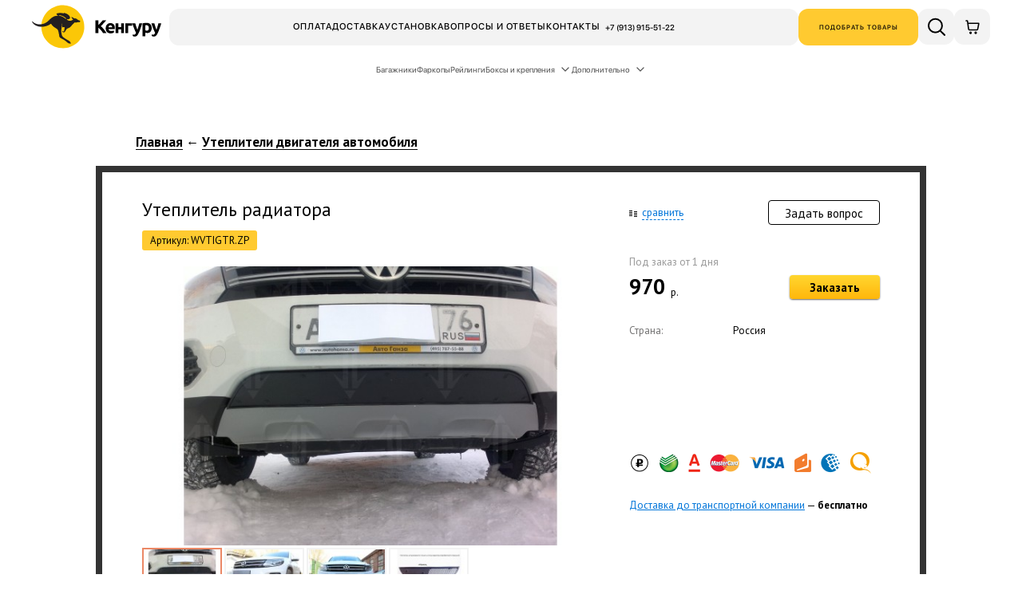

--- FILE ---
content_type: text/html; charset=utf-8
request_url: https://kenauto.ru/utepliteli-dvigatelya/uteplitel-radiatora-strelka11-nid65780381/
body_size: 13432
content:
<!DOCTYPE html>
<html>
<head>
    <title>Утеплитель радиатора Strelka11 VW Tiguan Track&Field 2011-2016</title>
    <meta charset="utf-8">
    <!--meta name="viewport" content="width=device-width, maximum-scale=1.0"-->
    <meta name="viewport" content="width=1040, maximum-scale=1.0">
    <link id="favicon" rel="shortcut icon" href="/favicon.ico" />
    <meta name="yandex-verification" content="ab02b0b92a59de46" />

    <!--script src="https://ajax.googleapis.com/ajax/libs/jquery/1.12.0/jquery.min.js"></script>
    <script src="https://ajax.googleapis.com/ajax/libs/jqueryui/1.11.4/jquery-ui.min.js"></script-->
    <script src="/minify/js/jquery.1.12.0.min.js"></script>
    <script src="/js/jquery-ui.1.11.4.min.js"></script>
    <!-- fotorama.css & fotorama.js. -->
    <link  href="/plugins/fotorama/fotorama.css" rel="stylesheet"> <!-- 3 KB -->
    <script src="/plugins/fotorama/fotorama.js"></script> <!-- 16 KB -->

    <!-- Add fancyBox -->
    <link rel="stylesheet" href="/styles/fancybox.moderned.css" type="text/css" media="screen" />
    <script src="/plugins/fancybox/jquery.fancybox.js"></script>

    <meta property="og:type" content="website" />
    <meta property="og:url" content="https://kenauto.ru/" />
    <meta property="og:image" content="https://kenauto.ru/og.png">
<!--    <meta property="og:image:width" content="1804">-->
<!--    <meta property="og:image:height" content="600">-->
    <meta property="og:description" content="Путешествуй с комфортом! Подбери багажник, фаркоп и другие аксессуары под свой автомобиль">

    <!-- facyBox Helpers -->
    <link rel="stylesheet" href="/plugins/fancybox/helpers/jquery.fancybox-thumbs.css" type="text/css" media="screen" />
    <script src="/plugins/fancybox/helpers/jquery.fancybox-thumbs.js"></script>
    <script src="/plugins/fancybox/helpers/jquery.fancybox-media.js"></script>
    <script src="/plugins/jquery.maskedinput.min.js"></script>
    <link rel="stylesheet" type="text/css" href="/styles/style.css?7">
    <link rel="stylesheet" type="text/css" href="/styles/n.css?6">
    <link rel="stylesheet" type="text/css" href="/styles/white-theme.css">

    </head>
<body class="_theme-white">


<div class="page-table">
    <div class="page-content">

                <link rel="stylesheet" href="/styles/header.css?v=77">
<style>
    body * {
        box-sizing: border-box;
    }
    .header_container {
        position: relative;
    }
    .search-block input {
        background: #F3F3F3;
        border-radius: 12px;
        border: none;
        width: 100%;
        padding: 0 20px;
        height: 46px;
        font-size: 14px;
        box-sizing: border-box;
        outline: none;
    }
    .search-block button {
        position: absolute;
        cursor: pointer;
        right: 20px;
        height: 45px;
        width: 50px;
        display: grid;
        background: transparent;
        place-content: center;
        top: 0;
        border: 0;
        outline: 0;
    }
    .search-block {
        position: absolute;
        display: none;
        left: 180px;
        right: 80px;
    }
    .header_btn__search {
        position: relative;
        z-index: 100;
    }
</style>
<header>
    <div class="container header_container">

        <form action="/poisk/" class="search-block">
            <input type="text" class="new-search-input" name="search" placeholder="Поиск по каталогу" value="">
            <button type="button"><svg width="15" height="15" viewBox="0 0 15 15" fill="none" xmlns="http://www.w3.org/2000/svg">
                    <path d="M13.9707 1L1.00011 13.9706" stroke="#535353" stroke-width="2" stroke-linecap="round"/>
                    <path d="M1 1L13.9706 13.9706" stroke="#535353" stroke-width="2" stroke-linecap="round"/>
                </svg></button>
        </form>

        <a href="/" class="header_container__logo">
            <img src="/images/footer_logo.svg" alt="" width="203" height="68">
        </a>
        <div class="main_nav">
            <a href="/oplata/" class="main_nav__obj ">Оплата</a>
            <a href="/dostavka/" class="main_nav__obj ">Доставка</a>
            <a href="/ustanovka/" class="main_nav__obj ">Установка</a>
            <a href="/voprosy-i-otvety/" class="main_nav__obj ">Вопросы и ответы</a>
            <a href="/kontakty/" class="main_nav__obj ">Контакты</a>

            <div class="main_nav__number"><a href="tel:+79139155122">+7 (913) 915-51-22</a></div>
        </div>
        <a href="/carselect/" class="header_main__btn js-popup-open js-carselect-btn" data-type="selection">Подобрать товары</a>
        <a href="javascript:void(0);" class="header_btn__search" aria-label="Поиск по сайту">
            <svg width="22" height="24" viewBox="0 0 22 24" fill="none" xmlns="http://www.w3.org/2000/svg">
                <circle cx="9.46082" cy="10.1924" r="8.46082" stroke="black" stroke-width="2" stroke-linecap="round"></circle>
                <line x1="1" y1="-1" x2="8.28739" y2="-1" transform="matrix(0.712746 0.701422 -0.712746 0.701422 14.3809 16.7541)" stroke="black" stroke-width="2" stroke-linecap="round"></line>
            </svg>
        </a>

        
        <a href="/korzina/" aria-label="Корзина" class="header_btn__cart">
                        <svg width="20" height="20" viewBox="0 0 21 20" fill="none" xmlns="http://www.w3.org/2000/svg">
                <path d="M2.16699 1.66667H3.25546C3.46048 1.66667 3.56299 1.66667 3.64548 1.70437C3.71817 1.73759 3.77978 1.79102 3.82295 1.85829C3.87194 1.93462 3.88644 2.0361 3.91543 2.23905L4.30985 5M4.30985 5L5.18643 11.4428C5.29766 12.2604 5.35328 12.6692 5.54874 12.977C5.72097 13.2481 5.96789 13.4637 6.25979 13.5978C6.59104 13.75 7.00361 13.75 7.82875 13.75H14.9603C15.7458 13.75 16.1385 13.75 16.4595 13.6087C16.7424 13.4841 16.9852 13.2832 17.1606 13.0285C17.3594 12.7397 17.4329 12.3539 17.5799 11.5823L18.6829 5.79141C18.7346 5.51984 18.7605 5.38406 18.723 5.27792C18.6901 5.18481 18.6253 5.10641 18.5399 5.05668C18.4427 5 18.3045 5 18.028 5H4.30985ZM8.83366 17.5C8.83366 17.9602 8.46056 18.3333 8.00033 18.3333C7.54009 18.3333 7.16699 17.9602 7.16699 17.5C7.16699 17.0398 7.54009 16.6667 8.00033 16.6667C8.46056 16.6667 8.83366 17.0398 8.83366 17.5ZM15.5003 17.5C15.5003 17.9602 15.1272 18.3333 14.667 18.3333C14.2068 18.3333 13.8337 17.9602 13.8337 17.5C13.8337 17.0398 14.2068 16.6667 14.667 16.6667C15.1272 16.6667 15.5003 17.0398 15.5003 17.5Z" stroke="black" stroke-width="1.66667" stroke-linecap="round" stroke-linejoin="round"></path>
            </svg>
        </a>
    </div>

    <ul class="header_bottom_nav container">

        <li class="bottom_nav__obj">
            <a href="/bagazhniki/">Багажники</a>
        </li>
        <li class="bottom_nav__obj">
            <a href="/farkopy/">Фаркопы</a>
        </li>
        <li class="bottom_nav__obj">
            <a href="/reylingi/">Рейлинги</a>
        </li>
        <div class="dropdown">
            <div class="dropdown-toggle">
                <div>Боксы и крепления</div>
                <span class="arrow"></span>
            </div>

            <ul class="dropdown-menu">
                <li><a href="/boksy-na-kryshu/">Боксы на крышу</a></li>
                <li><a href="/krepleniya-dlya-lyzh-i-snoubordov/">Крепления для лыж и сноубордов</a></li>
                <li><a href="/gruzovye-korziny/">Грузовые корзины</a></li>
                <li><a href="/velokrepleniya/">Велокрепления</a></li>
            </ul>

        </div>

<!--        <li class="bottom_nav__obj">-->
<!--            <a href="/velokrepleniya/">Велокрепления</a>-->
<!--        </li>-->

        <div class="dropdown">
            <div class="dropdown-toggle">
                <div>Дополнительно</div>
                <span class="arrow"></span>
            </div>

            <ul class="dropdown-menu">
                <li><a href="/setki-radiatora/">Сетки радиатора</a></li>
                <li><a href="/utepliteli-dvigatelya/uteplitel-radiatora/">Утеплитель радиатора</a></li>
                <li><a href="/utepliteli-dvigatelya/avtoodeyalo/">Автоодеяло</a></li>
                <li><a href="/aksessuary/">Аксессуары</a></li>
                <li><a href="/aksessuary/sekretki-na-kolesa/">Секретки на колёса</a></li>
                <li><a href="/aksessuary/perevozka-gruzov-i-krepezh/">Перевозка грузов и крепеж</a></li>
                <li><a href="/aksessuary/hranenie-bagazhnikov-i-snaryazheniya/">Хранение</a></li>
                <li><a href="/aksessuary/organayzery-v-bagazhnik-i-salon/">Органайзеры</a></li>
                <li><a href="/cepi/">Цепи</a></li>
                <li><a href="/aksessuary/podarochnyi/">Подарочный сертификат</a></li>
                <li><a href="/prokat/">Прокат</a></li>
                <li><a href="/hranenie/">Хранение багажных боксов</a></li>
            </ul>

        </div>


    </ul>

</header>

<script>
    $('.header_btn__search').click(function () {
        if ($('.search-block').is(':visible')) {
            $('.search-block').submit();
            return false;
        }
        $('.search-block').show();
        $(this).css('background', '#FFCA30');
    })
    $('.search-block button').click(function () {
        $('.search-block').hide();
        $(this).css('background', '#F3F3F3');
    })
</script>
        <div class="header-recall" hidden>
            <a href="#" class="header-recall__link js-popup-open" data-type="callback">Перезвонить вам?</a>
        </div>

        <div class="header-main" hidden>
            <div class="header-main_cell">
                <a href="/" class="header__logo"></a>            </div>

                            <div class="header-main_cell">
                    <a href="#" class="header--menu js-popup-open" data-type="catalog">
                        <span class="header--menu__caption">Каталог</span>
                        <span class="header--menu__title">Все товары</span>
                        <i></i>
                    </a>
                </div>

                <div class="header-main_cell">
                                        <a href="/sravnenie/" class="header__comp white" style="visibility:hidden">В сравнении<i>0</i></a>
                </div>

                <div class="header-main_cell">
                    <a href="/pochemu-my/" class="why-circle">10<br /><i>«</i><span>почему</span><div>»</div><br /><div>«</div><b>мы</b><i>»</i></a>
                </div>
            
            <div class="header-main_cell" align="right">
                                <!--Для заполненной-->
                <a href="/korzina/" class="header-bucket" style="display: none">В корзине 0 товаров</a>
                <!--Для пустой-->
                <div class="header-bucket">В корзине пусто</div>
            </div>
        </div>
        
        
    <section class="breadcrumbs">
        <div class="page__layout">
            <a href="/" class="breadcrumbs__link">Главная</a>
                            ← <a href="/utepliteli-dvigatelya/" class="breadcrumbs__link">Утеплители двигателя автомобиля</a>
            
        </div>
    </section>


<section class="product">
    <div class="page__layout border">
                    <div class="product-header">
                <div class="product-header_row">
                    <div class="product-header_cell">
                        <div class="product-block">
                            <!-- h1>Бокс <a href="#">Thule</a> <strong>Dynamic 900 черный глянцевый</strong></h1 -->
                            <h1>Утеплитель радиатора</h1>

                            <div class="product--gap small"></div>

                            
                            
                            <span class="product__artikul" style="margin-top:5px;margin-bottom:20px;">Артикул: WVTIGTR.ZP</span>

                                                            <div class="product-rama-init">
                                    <div class="product-rama">
                                                                                                                                    <div class="product-rama--frame" data-thumb="/pub/rsz/goodspreview/i/goods/000/005/20012015358-1804_22564.jpg" style="display: block;">
                                                    <a href="/pub/i/goods/000/005/20012015358-1804_22564.jpg" style="background-image: url('/pub/rsz/goodpage/i/goods/000/005/20012015358-1804_22564.jpg');" class="product-rama__link js-fancybox" rel="mainphotos"></a>
                                                </div>
                                                                                                                                        <div class="product-rama--frame" data-thumb="/pub/rsz/goodspreview/i/goods/000/005/vw-tiguan-tf-w1_22563.jpg">
                                                    <a href="/pub/i/goods/000/005/vw-tiguan-tf-w1_22563.jpg" style="background-image: url('/pub/rsz/goodpage/i/goods/000/005/vw-tiguan-tf-w1_22563.jpg');" class="product-rama__link js-fancybox" rel="mainphotos"></a>
                                                </div>
                                                                                                                                        <div class="product-rama--frame" data-thumb="/pub/rsz/goodspreview/i/goods/000/005/vw-tiguan-tf-w2_22565.jpg">
                                                    <a href="/pub/i/goods/000/005/vw-tiguan-tf-w2_22565.jpg" style="background-image: url('/pub/rsz/goodpage/i/goods/000/005/vw-tiguan-tf-w2_22565.jpg');" class="product-rama__link js-fancybox" rel="mainphotos"></a>
                                                </div>
                                                                                                                                        <div class="product-rama--frame" data-thumb="/pub/rsz/goodspreview/i/goods/000/007/uteplitel-dvigatelya-obrazec_31794.jpg">
                                                    <a href="/pub/i/goods/000/007/uteplitel-dvigatelya-obrazec_31794.jpg" style="background-image: url('/pub/rsz/goodpage/i/goods/000/007/uteplitel-dvigatelya-obrazec_31794.jpg');" class="product-rama__link js-fancybox" rel="mainphotos"></a>
                                                </div>
                                                                                </div>

                                    <div class="product-rama-nav">
                                                                                                                                    <div class="product-rama-nav_item st-active" style="background-image: url('/pub/rsz/goodspreview/i/goods/000/005/20012015358-1804_22564.jpg');"></div>
                                                                                                                                        <div class="product-rama-nav_item" style="background-image: url('/pub/rsz/goodspreview/i/goods/000/005/vw-tiguan-tf-w1_22563.jpg');"></div>
                                                                                                                                        <div class="product-rama-nav_item" style="background-image: url('/pub/rsz/goodspreview/i/goods/000/005/vw-tiguan-tf-w2_22565.jpg');"></div>
                                                                                                                                        <div class="product-rama-nav_item" style="background-image: url('/pub/rsz/goodspreview/i/goods/000/007/uteplitel-dvigatelya-obrazec_31794.jpg');"></div>
                                                                                </div>
                                </div>
                                                    </div>
                    </div>

                    <div class="product-header_cell">
                        <div class="product-header-rightbar">
                            <div class="product-header-rightbar_row" style="height:auto">
                                <div class="product-block">
                                                                            <div class="product-table">
                                            <div class="product-table_cell">
                                            <span class="js-compare-link product-comp" data-goodid="65780381" data-catsection="trunks">
                                                <span> шт.</span> <button class="product-comp--remove"></button>
                                                <i>сравнить</i>
                                            </span>
                                            </div>

                                            <div class="product-table_cell" align="right">
                                                <a href="#" class="product-button js-popup-open" data-type="ask" data-questtype="good" title="Задать вопрос о товаре">Задать вопрос</a>
                                            </div>
                                        </div>
                                    

                                    <div class="product-table">
                                        <div class="product-table_cell">
                                            <span class="product__time">Под заказ от 1 дня</span>
                                        </div>
                                    </div>


                                    <div class="js-buyswitch">

                                    
                                            <div class="product-table">
                                                <div class="product-table_cell">
                                                                                                                                                            <span class="product__cost">970 <i>р.</i></span>
                                                </div>

                                                <div class="product-table_cell" align="right">
                                                    <a href="#" class="button yellow js-buybtn" data-cartypeid="0" data-goodid="65780381">Заказать</a>
                                                </div>
                                            </div>

                                            <div class="js-inbasket">
                                                <div class="product-added">
                                                    <span class="product-added__text">Товар добавлен в <a href="/korzina/">корзину</a></span>

                                                    <a href="/korzina/" class="button yellow">Оформить заказ</a>
                                                </div>
                                            </div>

                                    


                                    <div class="product-table min about">
                                        

                                                                                    <div class="product-table_row">
                                                <div class="product-table_cell">
                                                    <span class="product__caption">Страна:</span>
                                                </div>

                                                <div class="product-table_cell">
                                                    <span class="product__text">Россия</span>
                                                </div>
                                            </div>
                                        
                                                                            </div>

                                    </div>

                                    
                                                                    </div>
                            </div>

                                                            <div class="product-block">
                                    <div class="product-pay">
                                        <div class="product-pay_el rub"></div>
                                        <div class="product-pay_el sber"></div>
                                        <div class="product-pay_el alpha"></div>
                                        <div class="product-pay_el master"></div>
                                        <div class="product-pay_el visa"></div>
                                        <div class="product-pay_el yandex"></div>
                                        <div class="product-pay_el webmoney"></div>
                                        <div class="product-pay_el qiwi"></div>
                                    </div>

                                    <span class="product-delivery"><a href="/dostavka/">Доставка до транспортной компании</a> — <strong>бесплатно</strong></span>
                                </div>
                            
                        </div>
                    </div>
                </div>
            </div>
        

                    <div class="product-tumbler">
                <div class="product-tumbler-menu">
                    <span class="product-tumbler-menu_item">Описание</span>
                                        <!--span class="product-tumbler-menu_item">Советы и рекомендации</span-->

                    <div class="product-tumbler-menu--slider"></div>
                </div>

                <div class="product-tumbler-content">
                    <div class="product-tumbler-content--frame">
                        <div class="product-block big">
                            <p>
                                    Утеплитель радиатора&nbsp;для VW Tiguan Track&amp;Field 2011-2016 г.г.<p>Перекрывает обдув радиатора и защищает моторный отсек от слякоти и дорожной химии.&nbsp;</p><p>Установив зимний пакет вы увеличите скорость прогрева двигателя, а печка начнет греть салон раньше и эффективнее.<br></p><p>Крепится винтами или специальными клипсами в стандартное отверстие алюминиевой защитной сетки, не повреждая полимерного покрытия (идет в комплекте).<br></p><p>Изготовлена из прочного АБС пластика 1 мм.</p><p>Важно! Устанавливается ТОЛЬКО на защитную сетку радиатора, которая устанавливается опционально и продается в нашем интернет-магазине.&nbsp;</p>								<p></p>								</p>
                                                    </div>

                        <div class="product-block small">
                            
                                                    </div>

                        <div class="product--gap"></div>

                        


                        
                        
<div class="product--gap"></div>






                                            </div>

                    

                    <!--div class="product-tumbler-content--frame" style="display: none;">
                        <div class="product-block big">
                            <iframe width="100%" height="385" src="https://www.youtube.com/embed/Hn8g3Rxoqx0" frameborder="0" allowfullscreen></iframe>

                            <span class="product__videocaption">Thule Driving test. Испытание багажников Thule в экстремальных дорожных условиях.</span>

                            <h2>На что обращать внимание при эксплуатации бокса?</h2>

                            <p>Грузовой бокс — это не только большой объем дополнительного пространства. Водителю придется приспособить свою манеру езды к новым условиям, поскольку вес и высота автомобиля увеличиваются. Автомобиль будет более чувствителен к боковому ветру. Проверьте, правильно ли закреплены грузовой бокс и багажник, особенно в дальних поездках.</p>

                            <p>Высота автомобиля может увеличиться до 70 см (в зависимости от высоты багажника). Остерегайтесь низких въездов в гараж, низких арок, низко висящих веток и т. д. Бокс может стать причиной шума встречного потока воздуха. При использовании автоматической автомойки нужно предварительно снять с крыши грузовой бокс и багажник. В целях экономии топлива грузовой бокс и багажник можно снимать, когда в них нет необходимости. Чтобы не создавать излишних подъемных сил, грузовой бокс следует устанавливать параллельно линии дороге (нельзя устанавливать под углом). При отсутствии каких-либо инструкций производителя автомобиля в любом случае расстояние между дугами багажника должно быть как можно больше, но все же в рамках диапазона наладки регулируемой системы крепления. Обратите внимание, что изменения (например, дополнительные отверстия) в крепежных системах бокса не допускаются.</p>

                            <h2>Обязательно ли на крыше автомобиля должен быть базовый багажник (поперечины), чтобы установить грузовой бокс?</h2>

                            <p>Да. Без базового багажника на крыше невозможно установить грузовой бокс. В инструкции по установке бокса указаны требования к габаритам багажника.</p>

                            <h2>Какой вес выдерживает бокс? Какова максимальная скорость движения?</h2>

                            <p>Заявленная максимальная нагрузка на установленный багажник составляет 50–100 кг в зависимости от типа крепления к автомобилю. На бокс — 50–75 кг, в зависимости от модели.</p>

                            <p>При расчете нагрузки следует учитывать разрешенную нагрузку на крышу автомобиля. Как правило, эта величина меньше рекомендованных нагрузок на багажник.</p>

                            <p>Производитель рекомендует не превышать 130 км/ч. Это обусловлено вопросами безопасности. При перевозке грузов на крыше автомобиля ухудшается управляемость на высоких скоростях ввиду смещения центра тяжести автомобиля. На некоторые модели установлены ограничения по скорости.</p>
                        </div>

                        <div class="product-block small">
                            <a href="http://www.youtube.com/watch?v=iNJdPyoqt8U" class="product-video js-fancybox" style="background-image: url('https://pp.vk.me/c624030/v624030025/4c6f/dkgUqMo8kjQ.jpg');"></a>
                            <a href="http://www.youtube.com/watch?v=iNJdPyoqt8U" class="product-video__title js-fancybox">Установка бокса на автомобиль.</a>

                            <a href="http://www.youtube.com/watch?v=iNJdPyoqt8U" class="product-video js-fancybox" style="background-image: url('https://pp.vk.me/c624030/v624030025/4c6f/dkgUqMo8kjQ.jpg');"></a>
                            <a href="http://www.youtube.com/watch?v=iNJdPyoqt8U" class="product-video__title js-fancybox">Тест на выносливость / Endurance test</a>

                            <a href="http://www.youtube.com/watch?v=iNJdPyoqt8U" class="product-video js-fancybox" style="background-image: url('https://pp.vk.me/c624030/v624030025/4c6f/dkgUqMo8kjQ.jpg');"></a>
                            <a href="http://www.youtube.com/watch?v=iNJdPyoqt8U" class="product-video__title js-fancybox">Thule Driving test. Испытание багажников Thule в экстремальных дорожных условиях.</a>
                        </div>
                    </div-->
                </div>
            </div>
            </div>
</section>

    </div>

    <link rel="stylesheet" href="/styles/footer.css">
<style>
    .partners .items {
        display: flex;
        padding: 0 20px;
        gap: 30px;
        justify-content: center;
    }
</style>

<br>
<br>
<br>
<footer>
    <div class="footer container">
        <div class="footer__topp">
            <a href="/" class="footer__logo">
                <img src="/images/footer_logo.svg" alt="" width="162" height="67">
            </a>
            <div class="footer__top">
                <div class="footer__top__item">
                    <a href="/oplata/">Оплата</a>
                </div>
                <div class="footer__top__item">
                    <a href="/dostavka/">Доставка</a>
                </div>
                <div class="footer__top__item">
                    <a href="/ustanovka/">Установка</a>
                </div>
                <div class="footer__top__item">
                    <a href="/partneram/">Партнерам</a>
                </div>
                <div class="footer__top__item">
                    <a href="/o-kompanii/">О компании</a>
                </div>
                <div class="footer__top__item">
                    <a href="/kontakty/">Контакты</a>
                </div>
                <div class="footer__top__item">
                    <a href="/voprosy-i-otvety/">Вопросы и ответы</a>
                </div>
                <button data-type="callback" class="js-popup-open footer__btn" style="font-family: 'SF 600', sans-serif;">ЗАКАЗАТЬ ЗВОНОК</button>
            </div>
        </div>
        <div class="footer__bottom_all" style="width: 100%; justify-content: flex-end">
            <div class="footer__bottom">
                <div class="footer__bottom__item">
                    © Магазин автобагажников «Кенгуру», 2006-2026                </div>
                <div class="footer__bottom__item">
                    <div class="footer__privacy">
                        <a href="/publichnaya-oferta">Публичная оферта</a>
                    </div>
                    <div class="footer__privacy">
                        <a href="/privacy">Политика конфиденциальности</a>
                    </div>
                    <div class="footer__number">
                        <a href="tel:+79139155122">+7 (913) 915-51-22</a>
                    </div>
                </div>
            </div>
        </div>
    </div>
</footer>
</div>

<style>
    #popups .popup__layout form textarea[name=comment] {
        margin-left: -9999px;
    }
</style>

<div id="popups" class="popup">
    <div class="popup__layout callback">
        <section class="ask">
            <div class="page__layout">
                                    <div class="popup-close js-popup-close"></div>
                
                <span class="ask__title">Оставьте свой номер и мы вам перезвоним</span>

                <div class="ask--gap"></div>

                <form>
                    <input type="hidden" name="request_type" value="callrequest" />
                    <input type="hidden" name="request_refhref" value="" />
                    <input type="hidden" name="request_reftitle" value="" />
                    <input type="hidden" name="request_info" value="" />
                    <input type="text" name="request_fio" class="input" placeholder="Ваше имя">

                    <input type="text" class="input js-tel" name="request_phone" placeholder="Номер телефона">

                    <div style="width: 50%; margin: 0 auto; clear: both;">
                        <input type="hidden" name="captcha_hash" value="" />
                        <input style="float: left;" type="text" class="input" name="captcha_word" placeholder="Код на картинке">
                        <img class="js-captcha-picture" style="margin: 12px 0px 0px 12px;cursor: pointer;width: 128px;height: 36px;" src="" title="Обновить">
                        <div style="clear:both"></div>
                    </div>

                    <div class="ask--gap" style="clear:both"></div>
                    <div style="display: none;"></div>
                    <input type="submit" class="button" value="Заказать звонок">
                </form>

                <div class="ask--stripe"></div>

                <span class="ask__caption">Перезваниваем в течении 10–15 минут в рабочее время (ежедневно с 10:00 до 20:00 по Новосибирскому времени), либо в начале следующего рабочего дня.</span>
            </div>
        </section>
    </div>

    <script type="text/javascript">
        <!--
        $(function(){
            $('.popup__layout.callback input[name="request_phone"]').mask('+7 (999) 999-99-99');
        });
        -->
    </script>

    <!--div class="popup__layout success">
        <section class="ask">
            <div class="page__layout">
                <div class="popup-close js-popup-close"></div>

                <span class="ask__title">Спасибо, мы скоро вам позвоним!</span>

                <div class="ask--stripe"></div>

                <span class="ask__caption">Перезваниваем в течении 10–15 минут в рабочее время (с понедельника по пятницу с 10:00 до 19:00 по Новосибирскому времени), либо в начале следующего рабочего дня.</span>
            </div>
        </section>
    </div-->

    <div class="popup__layout ask">
        <section class="ask">
            <div class="page__layout">
                                    <div class="popup-close js-popup-close" onclick="$('.request_typer').val('');"></div>
                
                <span class="ask__title">Задать вопрос</span>

                <span class="ask__type"></span>

                <form method="post">
                    <input type="hidden" name="request_typer" class="request_typer" value="" />
                    <input type="hidden" name="request_type" value="question" />
                    <input type="hidden" name="request_refhref" value="" />
                    <input type="hidden" name="request_reftitle" value="" />
                    <input type="hidden" name="request_info" value="" />
                    <textarea class="input textarea" placeholder="Ваше сообщение" name="request_text"></textarea>

                    <div class="ask--gap"></div>

                    <input type="text" class="input" placeholder="Ваше имя" name="request_fio">

                    <input type="text" class="input" placeholder="Электронная почта" name="request_email">

                    <div class="ask--gap"></div>

                    <input type="submit" class="button" value="Задать вопрос">
                </form>

                <div class="ask--stripe"></div>

                <span class="ask__caption">Ответ вы получите по эл. почте в рабочее время (ежедневно с 10:00 до 20:00 по Новосибирскому времени),<br />либо в начале следующего рабочего дня.</span>

                <div class="ask-img"></div>
            </div>
        </section>
    </div>

    <div class="popup__layout selection js-carselect">

    <section class="search">
        <div class="page__layout">
            <div class="search-table">
                <div class="search-table_cell">
                    <button class="search--back" style="display:none"></button>
                    <span class="search__title">Выберите марку автомобиля</span>
                </div>

                <div class="search-table_cell" align="right">
                                            <div class="search__close js-popup-close"></div>
                                    </div>
            </div>
        </div>
    </section>

    <section class="category"><div class="preloader"></div></section></div>
    <div class="popup__layout productpopup">
    <section class="product">
        <div class="page__layout">
            <div class="popup-close js-popup-close" style="top:-20px"></div>

            <div class="preloader"></div>
        </div>
    </section>
</div>
    <div class="popup__layout catalog" style="margin-top:0">
        
    <section class="search">
        <div class="page__layout">
            <div class="search-table">
                <div class="search-table_cell">
                    <span class="search__title">Все товары для путешествий</span>
                </div>

                <div class="search-table_cell" style="visibility:hidden">
                    <form class="search-form">
                        <input type="text" class="search__input" placeholder="Поиск по сайту">
                        <input type="submit" class="search__button" value="">
                    </form>
                </div>

                <div class="search-table_cell" align="right">
                    <div class="search__close js-popup-close"></div>
                </div>
            </div>
        </div>
    </section>






<div class="photo_cards container">

            
        <a class="photo_card empty-card" href="/bagazhniki/" style="background-image: url('/pub/i/pages/000/012/glavnaya_76417.jpg')">
            <span class="photo_card__title">Багажники<br />
на крышу автомобиля</span>

            
            <span class="photo_card__btn"></span>
        </a>

            
        <a class="photo_card empty-card" href="/reylingi/" style="background-image: url('/pub/i/pages/000/012/glavnaya_76418.jpg')">
            <span class="photo_card__title">Рейлинги<br />
на крышу автомобиля</span>

            
            <span class="photo_card__btn"></span>
        </a>

            
        <a class="photo_card empty-card" href="/farkopy/" style="background-image: url('/pub/i/pages/000/012/glavnaya_76419.jpg')">
            <span class="photo_card__title">Фаркопы</span>

            
            <span class="photo_card__btn"></span>
        </a>

            
        <a class="photo_card empty-card" href="/boksy-na-kryshu/" style="background-image: url('/pub/i/pages/000/012/glavnaya_76420.jpg')">
            <span class="photo_card__title">Боксы на крышу</span>

            
            <span class="photo_card__btn"></span>
        </a>

            
        <a class="photo_card empty-card" href="/krepleniya-dlya-lyzh-i-snoubordov/" style="background-image: url('/pub/i/pages/000/012/glavnaya_76421.jpg')">
            <span class="photo_card__title">Крепления <br />
для лыж</span>

            
            <span class="photo_card__btn"></span>
        </a>

            
        <a class="photo_card empty-card" href="/velokrepleniya/" style="background-image: url('/pub/i/pages/000/012/glavnaya_76422.jpg')">
            <span class="photo_card__title">Велокрепления</span>

            
            <span class="photo_card__btn"></span>
        </a>

            
        <a class="photo_card empty-card" href="/aksessuary/" style="background-image: url('/pub/i/pages/000/012/glavnaya_76423.jpg')">
            <span class="photo_card__title">Дополнительно</span>

            
            <span class="photo_card__btn"></span>
        </a>

        
</div>

<style>
    a.photo_card.empty-card {
        opacity: 0.95;
    }
    /* 1 ряд: 2 колонки */
    .photo_card:nth-child(1) { grid-column: span 3; }
    .photo_card:nth-child(2) { grid-column: span 3; }

    /* 2 ряд: 2 колонки */
    .photo_card:nth-child(3) { grid-column: span 3; }
    .photo_card:nth-child(4) { grid-column: span 3; }

    /* 3 ряд: 3 колонки */
    .photo_card:nth-child(5) { grid-column: span 2; }
    .photo_card:nth-child(6) { grid-column: span 2; }
    .photo_card:nth-child(7) { grid-column: span 2; }

    /* 4 ряд: 2 колонки */
    .photo_card:nth-child(8) { grid-column: span 3; }
    .photo_card:nth-child(9) { grid-column: span 3; }

    @media (max-width: 1024px) {
        .photo_card {
            grid-column: span 3 !important;
        }
        .des_card {
            padding-top: 62px !important;
        }
        .third_section {
            margin-top: 35px !important;
        }
    }
    @media (max-width: 550px) {
        .photo_card {
            grid-column: span 6 !important;
        }
    }
    .photo_cards.container {
        width: clamp(320px, 100% - 40px, 1200px);
        margin: 55px auto;
    }
    .photo_cards {
        display: grid;
        grid-template-rows: auto auto auto auto;
        grid-template-columns: repeat(6, 1fr);
        gap: 10px;
        margin-top: 80px;
    }

    .photo_card {
        transition: opacity 200ms ease;
        background-repeat: no-repeat !important;
        position: relative;
        min-height: 320px;
        overflow: hidden;
        box-sizing: border-box;
        text-decoration: none;
        padding: 30px;
        border-radius: 24px;
    }

    .photo_card__btn {
        position: absolute;
        background: linear-gradient(#fff), url(../images/arrow-narrow-up-right.png);
        background-repeat: no-repeat;
        background-size: auto, 35px;
        background-position: center center, center center;
        background-blend-mode: multiply;
        bottom: 35px;
        right: 35px;
        border: none;
        border-radius: 50%;
        background-color: #fff;
        transition: 0.3s;
        width: 75px;
        height: 75px;
        z-index: 1;
    }

    .photo_card:hover .photo_card__btn {
        background-color: #FFCA30;
    }

    .photo_card__title {
        color: #fff;
        font-family: 'SF 400', sans-serif;
        font-size: clamp(18px, 2vw, 40px);
        text-shadow: 0 4px 4px rgba(0, 0, 0, 0.12);
    }

    .photo_card__img {
        position: absolute;
        bottom: 0;
        left: 0;
        z-index: 0;
        object-fit: cover;
    }
</style>

<section class="category">
    <div class="page__layout">
                    <div class="category-line">
                <a href="#" class="category-line__link js-popup-open" data-type="selection"><i>Для подбора товаров на ваш автомобиль выберите марку и модель</i></a>
            </div>
        
        <span class="category__title">Аксессуары</span>

        <div class="category-content">
                            <ul class="category-list">
                                            <li class="category-list_item">
                                                                                                <i>Для</i>
                                    <a href="/aksessuary/dlya-bagazhnikov/" class="category-list__link">багажников</a>
                                                                                    </li>
                                            <li class="category-list_item">
                                                                                                <i>Для</i>
                                    <a href="/aksessuary/dlya-boksov/" class="category-list__link">боксов</a>
                                                                                    </li>
                                            <li class="category-list_item">
                                                                                                <i>Для</i>
                                    <a href="/aksessuary/dlya-farkopov/" class="category-list__link">фаркопов</a>
                                                                                    </li>
                                            <li class="category-list_item">
                                                                                                <i>Для</i>
                                    <a href="/aksessuary/dlya-krepleniy-lyzh-i-snoubordov/" class="category-list__link">креплений лыж и сноубордов</a>
                                                                                    </li>
                                            <li class="category-list_item">
                                                                                                <i>Для</i>
                                    <a href="/aksessuary/dlya-velokrepleniy/" class="category-list__link">велокреплений</a>
                                                                                    </li>
                                            <li class="category-list_item">
                                                                                                <i>Для</i>
                                    <a href="/aksessuary/dlya-gruzovyh-korzin/" class="category-list__link">грузовых корзин</a>
                                                                                    </li>
                                    </ul>
                            <ul class="category-list">
                                            <li class="category-list_item">
                                                                                                <a href="/aksessuary/sekretki-na-kolesa/" class="category-list__link">Секретки на колёса</a>
                                                                                    </li>
                                            <li class="category-list_item">
                                                                                                <a href="/aksessuary/perevozka-gruzov-i-krepezh/" class="category-list__link">Перевозка грузов и крепеж</a>
                                                                                    </li>
                                            <li class="category-list_item">
                                                                                                <a href="/aksessuary/hranenie-bagazhnikov-i-snaryazheniya/" class="category-list__link">Хранение</a>
                                                                                    </li>
                                            <li class="category-list_item">
                                                                                                <a href="/aksessuary/organayzery-v-bagazhnik-i-salon/" class="category-list__link">Органайзеры</a>
                                                                                    </li>
                                    </ul>
                            <ul class="category-list">
                                            <li class="category-list_item">
                                                                                                <a href="/aksessuary/chehly-na-avto/" class="category-list__link">Чехлы, гамаки</a>
                                                                                    </li>
                                    </ul>
            
        </div>
    </div>
</section>    </div>

    </div>

    <script src="/minify/js/main-built.js,f2.js,n.js,b.js,compare.js?55"></script>

<!-- Yandex.Metrika counter -->
<script>
    (function (d, w, c) {
        (w[c] = w[c] || []).push(function() {
            try {
                w.yaCounter22244896 = new Ya.Metrika({id:22244896,
                    webvisor:true,
                    clickmap:true,
                    accurateTrackBounce:true});

                            } catch(e) { }
        });

        var n = d.getElementsByTagName("script")[0],
            s = d.createElement("script"),
            f = function () { n.parentNode.insertBefore(s, n); };
        s.type = "text/javascript";
        s.async = true;
        s.src = (d.location.protocol == "https:" ? "https:" : "http:") + "//mc.yandex.ru/metrika/watch.js";

        if (w.opera == "[object Opera]") {
            d.addEventListener("DOMContentLoaded", f, false);
        } else { f(); }
    })(document, window, "yandex_metrika_callbacks");
    window.yaCounter = function(){ return window.yaCounter22244896; };

</script>
<noscript><div><img src="//mc.yandex.ru/watch/22244896" style="position:absolute; left:-9999px;" alt="" /></div></noscript>
<!-- /Yandex.Metrika counter -->

<script>(window.Image ? (new Image()) :document.createElement('img')).src = location.protocol + '//vk.com/rtrg?r=l7Pt8OPHfamnZWNHzn4GWDhayPQjKf4yx/7GeBeQUvzwNCniMQd4CwEoD4EOI0LJdcV5Sl9F096NVGYsdHvOrei3p2*/a*5oG6LrbDXeMynarjN5tleDxTxxu0DCgTt2tjggnBN*WkCCouger0*6J*5JocJjOw0HfrWnWd7yE7Q-';</script>

</body>
</html>


--- FILE ---
content_type: text/css
request_url: https://kenauto.ru/styles/style.css?7
body_size: 137398
content:
@import url("https://fonts.googleapis.com/css?family=PT+Sans:400,400italic,700,700italic&subset=latin,cyrillic");

@charset "UTF-8";

.s {
  display: inline-block;
  vertical-align: middle;
}

/*.s {*/
  /*background-image: url("../");*/
/*}*/

html,
body,
div,
span,
applet,
object,
iframe,
h1,
h2,
h3,
h4,
h5,
h6,
p,
blockquote,
pre,
a,
abbr,
acronym,
address,
big,
cite,
code,
del,
dfn,
em,
img,
ins,
kbd,
q,
s,
samp,
small,
strike,
strong,
sub,
sup,
tt,
var,
b,
u,
i,
center,
dl,
dt,
dd,
ol,
ul,
li,
fieldset,
form,
label,
legend,
table,
caption,
tbody,
tfoot,
thead,
tr,
th,
td,
article,
aside,
canvas,
details,
embed,
figure,
figcaption,
footer,
header,
hgroup,
menu,
nav,
output,
ruby,
section,
summary,
time,
mark,
audio,
video {
  margin: 0;
  padding: 0;
  border: 0;
  font-size: 100%;
  font: inherit;
  vertical-align: baseline;
}

article,
aside,
details,
figcaption,
figure,
footer,
header,
hgroup,
menu,
nav,
section {
  display: block;
}

body {
  line-height: 1;
}

ol,
ul {
  list-style: none;
}

blockquote,
q {
  quotes: none;
}

blockquote :before,
q :before,
blockquote :after,
q :after {
  content: '';
  content: none;
}

table {
  border-collapse: collapse;
  border-spacing: 0;
}

.page__layout {
  display: block;
  position: relative;
  min-width: 1040px;
  max-width: 1040px;
  -moz-box-sizing: border-box;
  box-sizing: border-box;
  padding-left: 50px;
  padding-right: 50px;
  margin: 0 auto;
}

.page__layout.border {
  background-color: #fff;
  border: 8px solid #333;
  padding-top: 35px;
  padding-bottom: 40px;
}

.page-table {
  display: table;
  table-layout: fixed;
  width: 100%;
  height: 100%;
}

.page-content {
  display: table-row;
  height: 100%;
}

.header {
  z-index: 1;
}

.header .page__layout {
  padding-left: 40px;
  padding-right: 40px;
}

.header-menu {
  display: table;
  position: relative;
  width: 100%;
  height: 40px;
  background-color: #000;
  -moz-box-sizing: border-box;
  box-sizing: border-box;
  box-shadow: 0 10px 40px 0 rgba(43,16,2,0.75);
  padding-left: 80px;
  padding-right: 45px;
  z-index: 1;
}

.header-menu_cell {
  display: table-cell;
  position: relative;
  vertical-align: middle;
  font-size: 0;
}

.header-menu_cell:first-child {
  width: 170px;
}

.header-menu__link {
  display: inline-block;
  position: relative;
  font-size: 15px;
  color: #fff;
  text-decoration: none;
}

.header-menu__link:hover {
  color: #dd3900;
}

.header-menu__nav {
  display: inline-block;
  position: relative;
  font-size: 15px;
  color: #00b9ff;
  text-decoration: underline;
  vertical-align: middle;
  padding-left: 15px;
  padding-right: 15px;
}

.header-menu__nav:first-child {
  padding-left: 0;
}

.header-menu__nav:last-child {
  padding-right: 0;
}

.header-menu__nav:hover {
  color: #dd3900;
}

.header-recall {
  display: block;
  position: relative;
  width: 100%;
  -moz-box-sizing: border-box;
  box-sizing: border-box;
  padding-left: 87px;
  margin-top: 15px;
}

.header-recall__link {
  display: inline-block;
  position: relative;
  font-size: 13px;
  color: #6e4505;
  text-decoration: none;
  border-bottom: 1px dashed #6e4505;
}

.header-recall__link:hover {
  color: #000;
  border-color: #000;
}

.header-main {
  display: table;
  position: relative;
  width: 100%;
  margin-top: 10px;
  table-layout: fixed;
}

.header-main_cell {
  display: table-cell;
  position: relative;
  vertical-align: middle;
}

.header-main_cell:first-child {
  width: 230px;
}

.header__logo {
  display: inline-block;
  position: relative;
  width: 194px;
  height: 60px;
  background-image: url("/images/header-logo.png");
  background-size: 100% 100%;
  margin-left: -5px;
}

.header__logo.yellow {
  background-image: url("/images/header-logo-yellow.png");
}

.header-search {
  display: inline-block;
  position: relative;
  width: 100%;
  min-width: 460px;
  height: 37px;
  -moz-box-sizing: border-box;
  box-sizing: border-box;
  font-size: 0;
}

.header-search__input {
  display: block;
  position: relative;
  width: 100%;
  height: 100%;
  background-color: #ffca30;
  border: 3px solid #fff;
  outline: none;
  -moz-box-sizing: border-box;
  box-sizing: border-box;
  -webkit-appearance: none;
  padding-left: 10px;
  padding-right: 41px;
  font-size: 15px;
  color: #000;
}

.header-search__input::-webkit-input-placeholder {
  color: #6f4605;
}

.header-search__input::-moz-placeholder {
  color: #6f4605;
}

.header-search__input:-moz-placeholder {
  color: #6f4605;
}

.header-search__input:-ms-input-placeholder {
  color: #6f4605;
}

.header-search__input:focus {
  background-color: #fff;
  border: none;
  box-shadow: inset 0 2px 3px 0 rgba(0,0,0,0.4);
  padding-left: 14px;
  padding-right: 45px;
}

.header-search__input:focus::-webkit-input-placeholder {
  color: #fff;
}

.header-search__input:focus::-moz-placeholder {
  color: #fff;
}

.header-search__input:focus:-moz-placeholder {
  color: #fff;
}

.header-search__input:focus:-ms-input-placeholder {
  color: #fff;
}

.header-search__button {
  display: block;
  position: absolute;
  width: 31px;
  height: 31px;
  top: 0;
  bottom: 0;
  right: 3px;
  margin: auto;
  border: none;
  outline: none;
  background-color: transparent;
  background-image: url("/images/search.png");
  background-size: 13px 13px;
  background-position: center center;
  background-repeat: no-repeat;
  cursor: default;
}

.header-search__button.st-active {
  cursor: pointer;
  background-image: url("/images/search-active.png");
}

.header-bucket {
  display: inline-block;
  position: relative;
  width: 179px;
  height: 49px;
  background-image: url("/images/header-bucket.png");
  background-size: 100% 100%;
  text-align: left;
  -moz-box-sizing: border-box;
  box-sizing: border-box;
  padding-left: 25px;
  padding-top: 18px;
  font-size: 13px;
  color: #6f4605;
  text-decoration: none;
}

.header--menu {
  display: inline-block;
  position: relative;
  background-color: #222;
  border-radius: 5px;
  font-size: 0;
  padding-left: 15px;
  padding-right: 15px;
  padding-top: 7px;
  padding-bottom: 7px;
  text-decoration: none;
  white-space: nowrap;
}

.header--menu:hover {
  background-color: #000;
}

.header--menu__caption {
  display: block;
  position: relative;
  font-size: 13px;
  color: #999;
  text-decoration: none;
}

.header--menu__title {
  display: inline-block;
  position: relative;
  font-size: 19px;
  font-weight: 700;
  color: #fefefe;
  text-decoration: none;
  text-transform: uppercase;
  margin-top: 3px;
  vertical-align: middle;
}

.header--menu i {
  display: inline-block;
  position: relative;
  width: 17px;
  height: 15px;
  background-image: url("/images/header-menu.png");
  background-size: 100% 100%;
  margin-left: 10px;
  vertical-align: middle;
}

.header__comp {
  display: inline-block;
  position: relative;
  font-size: 15px;
  color: #000;
  vertical-align: middle;
}

.header__comp.white i {
  background-color: #fff;
}

.header__comp i {
  display: inline-block;
  position: relative;
  width: 30px;
  height: 30px;
  border-radius: 50%;
  background-color: #ffca30;
  color: #000;
  text-align: center;
  -moz-box-sizing: border-box;
  box-sizing: border-box;
  padding-top: 8px;
  vertical-align: middle;
  margin-left: 5px;
}

.header .why-circle {
  margin-top: -60px;
}

.footer {
  margin-top: 90px;
  padding-bottom: 20px;
}

.footer.st-main {
  background-image: url("/images/footer-background.jpg");
  background-position: center bottom;
  background-size: auto 100%;
  background-repeat: no-repeat;
}

.footer.st-main .footer--separator {
  background-color: #fff;
}

.footer.st-main .footer__rights {
  color: #9e7700;
}

.footer.st-main .footer__dev {
  color: #9e7700;
}

.footer.st-main .footer__dev a {
  color: #9e7700;
}

.footer__title {
  display: block;
  position: relative;
  text-align: center;
  font-size: 46px;
  font-weight: 700;
  line-height: 40px;
  color: #fff;
}

.footer__title + .footer-brands {
  margin-top: 60px;
}

.footer-brands {
  display: -webkit-box;
  display: -webkit-flex;
  display: -ms-flexbox;
  display: flex;
  position: relative;
  font-size: 0;
  -webkit-box-pack: justify;
  -webkit-justify-content: space-between;
  -ms-flex-pack: justify;
  justify-content: space-between;
  -webkit-box-align: center;
  -webkit-align-items: center;
  -ms-flex-align: center;
  align-items: center;
}

.footer-brands_item {
  display: inline-block;
  position: relative;
  width: auto;
  margin-left: 10px;
  margin-right: 10px;
}

.footer-brands_item:first-child {
  margin-left: 0;
}

.footer-brands_item:last-child {
  margin-right: 0;
}

.footer-brands__link {
  display: inline-block;
  position: relative;
}

.footer-brands_image {
  display: block;
  position: relative;
  width: 100%;
  height: auto;
}

.footer--separator {
  display: block;
  position: relative;
  width: 100%;
  height: 4px;
  background-color: #ffca30;
  padding-left: 20px;
  margin-top: 20px;
  margin-left: -10px;
}

.footer-bottom {
  display: table;
  position: relative;
  width: 100%;
  margin-top: 17px;
  white-space: nowrap;
}

.footer-bottom_cell {
  display: table-cell;
  position: relative;
  vertical-align: middle;
}

.footer__rights {
  display: inline-block;
  position: relative;
  font-size: 13px;
  color: #000;
  vertical-align: middle;
}

.footer-menu {
  display: inline-block;
  position: relative;
  font-size: 0;
  vertical-align: middle;
  margin-left: 17px;
}

.footer-menu_item {
  display: inline-block;
  position: relative;
  vertical-align: middle;
}

.footer-menu_item:first-child .footer-menu__link {
  padding-left: 0;
}

.footer-menu_item:last-child .footer-menu__link {
  padding-right: 0;
}

.footer-menu__link {
  display: inline-block;
  position: relative;
  font-size: 13px;
  color: #000;
  padding-left: 10px;
  padding-right: 10px;
}

.footer-menu__link:hover {
  color: #dd3900;
}

.footer__dev {
  display: inline-block;
  position: relative;
  font-size: 13px;
  color: #000;
}

.footer__dev a {
  color: #000;
}

.footer__dev a:hover {
  color: #dd3900;
}

.menu {
  margin-top: 50px;
  z-index: 2;
}

.menu .page__layout {
  padding-left: 40px;
  padding-right: 40px;
}

.menu-box {
  display: -webkit-box;
  display: -webkit-flex;
  display: -ms-flexbox;
  display: flex;
  position: relative;
  width: 100%;
  height: 40px;
  background-color: #fff;
  -webkit-box-pack: justify;
  -webkit-justify-content: space-between;
  -ms-flex-pack: justify;
  justify-content: space-between;
  white-space: nowrap;
  -moz-box-sizing: border-box;
  box-sizing: border-box;
  padding-left: 20px;
  padding-right: 20px;
}

.menu-box_item {
  /*display: table-cell;*/ display: inline-block;
  position: relative;
  vertical-align: top;
  height: 100%;
}

.menu-box_item:hover .menu-submenu {
  left: -10px;
  -ms-filter: "progid:DXImageTransform.Microsoft.Alpha(Opacity=100)";
  filter: "alpha(opacity=100)";
  -moz-opacity: 1;
  -khtml-opacity: 1;
  opacity: 1;
}

.menu-box_item:hover .menu-submenu.st-right {
  left: initial;
  right: -10px;
}

.menu-box_item:hover .menu-box__title .menu-box_arrow {
  background-image: url("/images/menu-arrow-active.png");
}

.menu-box_link {
  display: table;
  position: relative;
  width: 100%;
  height: 100%;
  text-decoration: none;
}

.menu-box_link:hover .menu-box__title i {
  color: #dd3900;
  border-color: #dd3900;
}

.menu-box__title {
  display: table-cell;
  position: relative;
  vertical-align: middle;
}

.menu-box__title i {
  display: inline-block;
  font-size: 15px;
  color: #000;
  border-bottom: 1px dashed transparent;
  margin-top: 2px;
  vertical-align: middle;
}

.menu-box_arrow {
  display: inline-block;
  position: relative;
  width: 9px;
  height: 7px;
  background-image: url("/images/menu-arrow.png");
  background-size: 100% 100%;
  vertical-align: middle;
  margin-top: 2px;
}

.menu-submenu {
  display: inline-block;
  position: absolute;
  float: left;
  left: -9999px;
  top: 40px;
  -ms-filter: "progid:DXImageTransform.Microsoft.Alpha(Opacity=0)";
  filter: "alpha(opacity=0)";
  -moz-opacity: 0;
  -khtml-opacity: 0;
  opacity: 0;
  -webkit-transition: opacity 0.2s ease;
  transition: opacity 0.2s ease;
}

.menu-submenu.st-right {
  left: initial;
  right: 9999px;
}

.menu-submenu_item {
  display: block;
  position: relative;
}

.menu-submenu__link {
  display: block;
  position: relative;
  font-size: 15px;
  color: #0075d9;
  padding-left: 20px;
  padding-right: 20px;
  padding-top: 13px;
  padding-bottom: 13px;
  background-color: #fff;
}

.menu-submenu__link:hover {
  color: #dd3900;
  background-color: #eeece0;
}

.slider {
  margin-top: -30px;
  z-index: 1;
}

.slider .page__layout {
  padding-left: 0;
  padding-right: 0;
}

.slider-frame {
  display: block;
  position: relative;
  width: 100%;
  height: 100%;
  background-position: center center;
  background-size: cover;
  -moz-box-sizing: border-box;
  box-sizing: border-box;
  padding-left: 60px;
  padding-right: 60px;
  padding-top: 100px;
}

.slider__title {
  display: block;
  position: relative;
  font-size: 75px;
  font-weight: 700;
  color: #fff;
}

.slider__caption {
  display: block;
  position: relative;
  font-size: 25px;
  font-weight: 700;
  line-height: 30px;
  color: #fff;
  margin-top: 30px;
}

.slider__title.st-black,
.slider__caption.st-black {
  color: #000;
}

.slider-nav {
  display: block;
  position: absolute;
  left: 0;
  bottom: 60px;
  width: 100%;
  text-align: center;
  font-size: 0;
}

.slider-nav_dot {
  display: inline-block;
  position: relative;
  vertical-align: middle;
  width: 10px;
  height: 10px;
  border-radius: 50%;
  background-color: #fff;
  margin-left: 10px;
  margin-right: 10px;
  cursor: pointer;
}

#slider-timer {
  display: block;
  position: absolute;
  left: 0;
  bottom: 54px;
}

.why {
  z-index: 2;
  margin-top: -33px;
}

.why-top {
  display: block;
  position: relative;
  width: 100%;
  text-align: center;
}

.why--button {
  display: inline-block;
  position: relative;
  height: 66px;
  font-size: 15px;
  color: #fffefe;
  text-decoration: none;
  line-height: 24px;
  background: #343434;
  background: -webkit-linear-gradient(top, #343434 0%, #000 100%);
  background: linear-gradient(to bottom, #343434 0%, #000 100%);
  filter: "progid:DXImageTransform.Microsoft.gradient( startColorstr='#343434', endColorstr='#000000',GradientType=0 )";
  box-shadow: 0 1px 2px 0 rgba(1,1,1,0.6);
  -moz-box-sizing: border-box;
  box-sizing: border-box;
  padding-left: 58px;
  padding-right: 58px;
  padding-top: 7px;
  border-radius: 6px;
}

.why--button b {
  font-size: 25px;
}

.why--button:active {
  -webkit-transform: translateY(2px);
  -ms-transform: translateY(2px);
  transform: translateY(2px);
}

.why-table {
  display: table;
  position: relative;
  width: 100%;
  height: 100%;
  margin-top: 15px;
  table-layout: fixed;
}

.why-table_cell {
  display: table-cell;
  position: relative;
  height: 100%;
  vertical-align: bottom;
}

.why-table_cell:first-child,
.why-table_cell:last-child {
  width: 205px;
}

.why-table_cell:nth-child(3) {
  width: 394px;
}

.why-circle {
  display: inline-block;
  position: relative;
  width: 135px;
  height: 135px;
  border-radius: 50%;
  background-color: #ff6a00;
  -moz-box-sizing: border-box;
  box-sizing: border-box;
  padding-top: 28px;
  text-align: center;
  text-decoration: none;
  line-height: 28px;
  color: #fff;
  font-size: 50px;
  font-weight: 700;
}

.why-circle i {
  font-size: 11px;
  font-weight: normal;
  color: #af4900;
  vertical-align: middle;
}

.why-circle b {
  display: inline-block;
  height: 24px;
  font-size: 24px;
  color: #000;
  border-bottom: 1px solid #000;
  text-transform: uppercase;
  vertical-align: middle;
  margin-left: 3px;
  margin-right: 3px;
}

.why-circle div {
  display: inline-block;
  position: relative;
  font-size: 11px;
  font-weight: normal;
  color: transparent;
  vertical-align: middle;
}

.why-circle span {
  font-size: 22px;
  color: #000;
  border-bottom: 1px solid #000;
  vertical-align: middle;
  margin-left: 3px;
  margin-right: 3px;
}

.why-ask {
  display: inline-block;
  position: relative;
  width: 100%;
  height: 100%;
  background: #fff;
  background: -webkit-linear-gradient(left, #fff 0%, #fff 100%);
  background: linear-gradient(to right, #fff 0%, #fff 100%);
  filter: "progid:DXImageTransform.Microsoft.gradient( startColorstr='#ffffff', endColorstr='#ffffff',GradientType=1 )";
  background-size: 100% 2px;
  background-repeat: repeat-x;
  background-position: left center;
}

.why-ask-circle {
  display: inline-block;
  position: absolute;
  top: 0;
  left: 0;
  right: 0;
  bottom: 0;
  margin: auto;
  width: 59px;
  height: 59px;
  border-radius: 50%;
  background-color: #ffca30;
  -moz-box-sizing: border-box;
  box-sizing: border-box;
  border: 2px solid #fff;
  text-align: center;
  font-size: 33px;
  font-weight: 700;
  color: #fff;
  padding-top: 12px;
}

.flamp {
  margin-top: 90px;
}

.flamp-table {
  display: table;
  position: relative;
  width: 100%;
  table-layout: fixed;
}

.flamp-table_cell {
  display: table-cell;
  position: relative;
  vertical-align: middle;
}

.flamp-table_cell:first-child {
  width: 57%;
}

.flamp__title {
  display: block;
  position: relative;
  font-size: 46px;
  font-weight: 700;
  color: #fff;
  z-index: 2;
}

.flamp__caption {
  display: block;
  position: relative;
  font-size: 13px;
  color: #000;
  line-height: 20px;
  margin-top: 10px;
  z-index: 2;
}

.flamp_logo {
  display: block;
  position: relative;
  width: 213px;
  height: 133px;
  background-image: url("/images/flamp.png");
  background-size: 100% 100%;
  margin-left: -50px;
  z-index: 1;
}

.flamp_logo__text {
  display: inline-block;
  position: absolute;
  top: 20px;
  right: 26px;
  text-align: center;
  font-size: 13px;
  line-height: 20px;
  color: #000;
}

.flamp_logo__text a {
  color: #000;
}

.flamp_logo__text a:hover {
  color: #ff6a00;
}

.flamp-reviews {
  display: block;
  position: relative;
  width: 100%;
  margin-top: 30px;
  -moz-box-sizing: border-box;
  box-sizing: border-box;
  padding-left: 40px;
  padding-right: 40px;
}

.flamp-reviews--rama {
  display: block;
}

.flamp-reviews--rama--frame {
  display: block;
  position: relative;
  width: 100%;
  font-size: 0;
}

.flamp-reviews--rama-control {
  display: block;
  position: absolute;
  top: 0;
  bottom: 0;
  margin: auto;
  width: 26px;
  height: 100%;
  background-size: 18px 31px;
  background-position: center center;
  background-repeat: no-repeat;
  background-color: transparent;
  cursor: pointer;
}

.flamp-reviews--rama-control.left {
  background-image: url("/images/flamp-left.png");
  left: -18px;
}

.flamp-reviews--rama-control.right {
  background-image: url("/images/flamp-right.png");
  right: -18px;
}

.flamp-reviews--rama-control:hover {
  background-color: #d6ac30;
}

.flamp-reviews-block {
  display: inline-block;
  position: relative;
  width: 50%;
  vertical-align: top;
  -moz-box-sizing: border-box;
  box-sizing: border-box;
}

.flamp-reviews-block:first-child {
  padding-right: 20px;
}

.flamp-reviews-block:last-child {
  padding-left: 20px;
}

.flamp-reviews__name {
  display: inline-block;
  position: relative;
  font-size: 15px;
  font-weight: 700;
  color: #000;
  vertical-align: middle;
}

.flamp-reviews-stars {
  display: inline-block;
  position: relative;
  white-space: nowrap;
  vertical-align: middle;
  margin-left: 20px;
}

.flamp-reviews-stars_item {
  display: inline-block;
  position: relative;
  width: 19px;
  height: 19px;
  vertical-align: top;
  background-size: 100% 100%;
  background-image: url("/images/star-empty.png");
}

.flamp-reviews-stars_item.full {
  background-image: url("/images/star-full.png");
}

.flamp-reviews-stars_item.half {
  background-image: url("/images/star-half.png");
}

.flamp-reviews__text {
  display: block;
  position: relative;
  font-size: 13px;
  line-height: 20px;
  color: #000;
  margin-top: 15px;
}

.about {
  margin-top: 40px;
}

.about .page__layout {
  padding-left: 30px;
  padding-right: 30px;
}

.about-table {
  display: table;
  position: relative;
  width: 100%;
  border-spacing: 20px 0;
  table-layout: fixed;
}

.about-table_cell {
  display: table-cell;
  position: relative;
  vertical-align: top;
  text-align: center;
}

.about_image {
  display: block;
  position: relative;
  width: 100%;
  height: 45px;
  background-position: center center;
  background-repeat: no-repeat;
}

.about_image.one {
  background-image: url("/images/about-one.png");
  background-size: 84px 45px;
}

.about_image.two {
  background-image: url("/images/about-two.png");
  background-size: 87px 40px;
}

.about_image.three {
  background-image: url("/images/about-three.png");
  background-size: 87px 44px;
}

.about_image.four {
  background-image: url("/images/about-four.png");
  background-size: 84px 44px;
}

.about__link {
  display: inline-block;
  position: relative;
  font-size: 19px;
  font-weight: 700;
  color: #000;
  margin-top: 20px;
}

.about__link:hover {
  color: #ff6a00;
}

.about__caption {
  display: block;
  position: relative;
  font-size: 13px;
  line-height: 20px;
  color: #000;
  margin-top: 20px;
}

.about__goto {
  display: inline-block;
  position: relative;
  font-size: 13px;
  font-weight: 700;
  color: #fff;
  background-color: #333;
  padding-left: 8px;
  padding-right: 8px;
  padding-top: 7px;
  padding-bottom: 6px;
  margin-top: 10px;
}

.about__goto:hover {
  color: #ff6a00;
}

.goods {
  margin-top: 70px;
}

.goods .page__layout {
  padding-left: 40px;
  padding-right: 40px;
}

.goods-table {
  display: table;
  position: relative;
  width: 100%;
  table-layout: fixed;
  border-spacing: 10px;
}

.goods-table_row {
  display: table-row;
  position: relative;
}

.goods-table_cell {
  display: table-cell;
  position: relative;
  vertical-align: top;
}

.goods-box {
  display: table;
  position: relative;
  width: 100%;
  height: 160px;
  -moz-box-sizing: border-box;
  box-sizing: border-box;
  overflow: hidden;
  border: 2px solid transparent;
  cursor: pointer;
  z-index: 3;
  border-spacing: 0;
}

.goods-box:hover {
  border-color: #de4310;
}

.goods-box.st-disable {
  opacity: 0.7;
}

.goods-box.st-disable:hover {
  border-color: transparent;
}

.goods-box_cell {
  display: table-cell;
  position: relative;
  vertical-align: top;
  -moz-box-sizing: border-box;
  box-sizing: border-box;
  padding: 15px;
}

.goods-box_cell.bottom {
  vertical-align: bottom;
}

.goods-box.st-disable:hover .goods-image {
  -webkit-transform: scale(1);
  -ms-transform: scale(1);
  transform: scale(1);
}

.goods-box:hover .goods-image {
  -webkit-transform: scale(1.1);
  -ms-transform: scale(1.1);
  transform: scale(1.1);
}

.goods-link {
  display: block;
  position: relative;
  width: 100%;
  font-size: 19px;
  font-weight: 700;
  line-height: 24px;
  text-decoration: none;
  z-index: 2;
}

.goods-link.white {
  color: #fff;
}

.goods-link.black {
  color: #000;
}

.goods-image {
  display: block;
  position: absolute;
  top: 0;
  left: 0;
  bottom: 0;
  right: 0;
  margin: auto;
  width: 100%;
  height: auto;
  -webkit-transition: -webkit-transform 0.2s ease;
  transition: transform 0.2s ease;
  z-index: 1;
}

.goods__counter {
  display: inline-block;
  position: relative;
  font-size: 13px;
  color: #fff;
  background-color: #000;
  border-radius: 3px;
  padding-left: 11px;
  padding-right: 11px;
  padding-top: 7px;
  padding-bottom: 7px;
  margin-top: 5px;
}

.map {
  height: 100%;
}

.map--init {
  display: block;
  position: absolute;
  top: 0;
  left: 0;
  z-index: 1;
  width: 100%;
  min-width: 1040px;
  height: 100%;
  background-color: #fff;
}

.map--data {
  display: none;
}

.map-ball {
  display: block;
  position: absolute;
  width: 379px;
  height: 424px;
  left: -189px;
  top: -424px;
  font-family: 'PT Sans', Arial, sans-serif !important;
  background-image: url("/images/contacts-ball.svg");
  background-size: 100% 100%;
  -moz-box-sizing: border-box;
  box-sizing: border-box;
  padding-top: 90px;
  padding-left: 25px;
  padding-right: 25px;
  text-align: center;
}

.map-ball .button {
  margin-top: 30px;
}

.map__title {
  display: inline-block;
  position: relative;
  font-size: 23px;
  font-weight: 700;
  color: #000;
  max-width: 260px;
  line-height: 1.05;
}

.map__title.right i {
  background-image: url("/images/contacts-pin-right.png");
}

.map__title span {
  display: inline-block;
  position: relative;
  vertical-align: top;
  border-bottom: 1px solid transparent;
}

.map__title a {
  color: #0075d9;
  text-decoration: none;
  border-bottom: 1px dashed #0075d9;
  vertical-align: top;
}

.map__title a:hover {
  color: #ff6a00;
  border-color: #ff6a00;
}

.map__title i {
  display: inline-block;
  position: relative;
  width: 20px;
  height: 15px;
  vertical-align: top;
  background-image: url("/images/contacts-pin.png");
  background-size: 100% 100%;
  margin-top: 5px;
}

.map__address {
  display: block;
  position: relative;
  font-size: 15px;
  font-weight: 700;
  color: #000;
  margin-top: 30px;
}

.map__time {
  display: block;
  position: relative;
  font-size: 13px;
  margin-top: 7px;
}

.map__time i {
  color: #dd3900;
}

.map__tel {
  display: inline-block;
  position: relative;
  font-size: 18px;
  color: #000;
  text-decoration: none;
  margin-top: 35px;
}

.map__tel b {
  font-weight: 700;
}

.map__mail {
  display: inline-block;
  position: relative;
  font-size: 13px;
  color: #0075d9;
  margin-top: 30px;
}

.map__mail:hover {
  color: #dd3900;
}

.notfound {
  margin-top: -70px;
}

.notfound-logo {
  display: block;
  position: relative;
  width: 370px;
  height: 270px;
  background-image: url("/images/notfound.jpg");
  background-size: 100% 100%;
  margin: 0 auto;
}

.notfound__title {
  display: block;
  position: relative;
  font-size: 48px;
  font-weight: 700;
  color: #fff;
  line-height: 40px;
  margin-top: 25px;
  text-align: center;
}

.popup {
  display: none;
  position: fixed;
  top: 0;
  left: 0;
  width: 100%;
  height: 100%;
  background-color: #fff;
  z-index: 10;
  pointer-events: auto;
  overflow: auto;
  -webkit-transform: translateZ(0);
  -webkit-overflow-scrolling: touch;
}

.popup__layout {
  display: none;
  position: relative;
  width: auto;
  background-color: #fff;
}

.popup-close {
  display: block;
  position: absolute;
  top: 0;
  right: 0;
  width: 31px;
  height: 31px;
  cursor: pointer;
  background-image: url("/images/search-close.png");
  background-size: 100% 100%;
}

.popup .product {
  margin-top: 100px;
  margin-bottom: 100px;
}

.search {
  margin-top: 80px;
}

.search + .goods {
  margin-top: 50px;
}

.search-table {
  display: table;
  position: relative;
  width: 100%;
}

.search-table_cell {
  display: table-cell;
  position: relative;
  vertical-align: middle;
}

.search-table_cell:last-child {
  width: 90px;
}

.search__title {
  display: inline-block;
  position: relative;
  font-size: 23px;
  font-weight: 700;
  color: #000;
  padding-left: 25px;
}

.search-form {
  display: inline-block;
  position: relative;
  width: 100%;
  min-width: 460px;
  height: 37px;
  -moz-box-sizing: border-box;
  box-sizing: border-box;
  font-size: 0;
}

.search__input {
  display: block;
  position: relative;
  width: 100%;
  height: 100%;
  background-color: transparent;
  border: 3px solid #ffca30;
  outline: none;
  -moz-box-sizing: border-box;
  box-sizing: border-box;
  -webkit-appearance: none;
  padding-left: 10px;
  padding-right: 41px;
  font-size: 15px;
  color: #000;
}

.search__input::-webkit-input-placeholder {
  color: #9c9c9c;
}

.search__input::-moz-placeholder {
  color: #9c9c9c;
}

.search__input:-moz-placeholder {
  color: #9c9c9c;
}

.search__input:-ms-input-placeholder {
  color: #9c9c9c;
}

.search__input:focus::-webkit-input-placeholder {
  color: #fff;
}

.search__input:focus::-moz-placeholder {
  color: #fff;
}

.search__input:focus:-moz-placeholder {
  color: #fff;
}

.search__input:focus:-ms-input-placeholder {
  color: #fff;
}

.search__button {
  display: block;
  position: absolute;
  width: 31px;
  height: 31px;
  top: 0;
  bottom: 0;
  right: 3px;
  margin: auto;
  border: none;
  outline: none;
  background-color: transparent;
  background-image: url("/images/search-active.png");
  background-size: 13px 13px;
  background-position: center center;
  background-repeat: no-repeat;
  cursor: pointer;
}

.search__close {
  display: block;
  position: relative;
  width: 31px;
  height: 31px;
  cursor: pointer;
  background-image: url("/images/search-close.png");
  background-size: 100% 100%;
}

.search--back {
  display: block;
  position: absolute;
  top: 0;
  left: -10px;
  bottom: 0;
  margin: auto;
  width: 18px;
  height: 31px;
  background-image: url("/images/search-back.png");
  background-size: 100% 100%;
  background-color: transparent;
  border: none;
  outline: none;
  cursor: pointer;
  z-index: 1;
}

.category {
  margin-top: 50px;
  margin-bottom: 50px;
}

.category.black .category-list_item i {
  color: #000;
}

.category.black .category-list_item:before {
  background-color: #fff;
}

.category.black .category-list__link {
  color: #000;
}

.category-line {
  display: block;
  position: relative;
  width: 100%;
  min-height: 4px;
  text-align: center;
  background: #ffca30;
  background: -webkit-linear-gradient(top, #ffca30 0%, #ffca30 100%);
  background: linear-gradient(to bottom, #ffca30 0%, #ffca30 100%);
  filter: "progid:DXImageTransform.Microsoft.gradient( startColorstr='#ffca30', endColorstr='#ffca30',GradientType=0 )";
  background-size: 100% 4px;
  background-position: center center;
  background-repeat: no-repeat;
}

.category-line__link {
  display: inline-block;
  position: relative;
  background-color: #fff;
  font-size: 19px;
  font-weight: 700;
  text-decoration: none;
  padding-left: 20px;
  padding-right: 20px;
}

.category-line__link i {
  color: #0075d9;
  text-decoration: none;
  border-bottom: 1px dashed #0075d9;
}

.category-line__link:hover i {
  color: #dd3900;
  border-color: #dd3900;
}

.category__title {
  display: block;
  position: relative;
  font-size: 23px;
  font-weight: 700;
  color: #010101;
  margin-top: 50px;
}

.category-content {
  display: block;
  position: relative;
  font-size: 0;
}

.category-list {
  display: inline-block;
  position: relative;
  width: 33.3333%;
  vertical-align: top;
  -moz-box-sizing: border-box;
  box-sizing: border-box;
  padding-right: 20px;
}

.category-list ol .category-list_item:before {
  border-radius: 0;
  width: 10px;
  height: 2px;
  top: 8px;
}

.category-list_item {
  display: block;
  position: relative;
  -moz-box-sizing: border-box;
  box-sizing: border-box;
  padding-left: 20px;
  margin-top: 25px;
}

.category-list_item:before {
  display: block;
  position: absolute;
  top: 5px;
  left: 0;
  width: 5px;
  height: 5px;
  border-radius: 50%;
  background-color: #000;
  content: '';
}

.category-list_item i {
  display: inline;
  font-size: 17px;
  color: #999;
}

.category-list_item i:after {
  content: " ";
}

.category-list__link {
  display: inline;
  position: relative;
  font-size: 17px;
  color: #0075d9;
}

.category-list__link:hover {
  color: #dd3900 !important;
}

.category-list__caption {
  display: block;
  position: relative;
  font-size: 17px;
  font-weight: 700;
  color: #000;
}

.category-table {
  display: table;
  position: relative;
  width: 100%;
  margin-top: 40px;
  -moz-box-sizing: border-box;
  box-sizing: border-box;
  padding-left: 25px;
  padding-right: 170px;
}

.category-table_cell {
  display: table-cell;
  position: relative;
  vertical-align: top;
}

.category-table_cell:last-child {
  width: 160px;
}

.category-table__title {
  display: block;
  position: relative;
  font-size: 22px;
  font-weight: 700;
  color: #000;
}

.category-table__help {
  display: block;
  position: relative;
  font-size: 15px;
  font-weight: 700;
  color: #fe6a00;
  margin-top: 10px;
}

.category-table__tel {
  display: inline-block;
  position: relative;
  font-size: 15px;
  color: #000;
  text-decoration: none;
}

.category-table__tel b {
  font-weight: 700;
}

.category-table__recall {
  display: inline-block;
  position: relative;
  font-size: 13px;
  text-decoration: none;
  color: #0075d9;
  border-bottom: 1px dashed #0075d9;
  margin-top: 10px;
}

.category-table__recall:hover {
  color: #dd3900;
  border-color: #dd3900;
}

.category-menu {
  display: table;
  position: relative;
  width: 100%;
  table-layout: fixed;
  margin-bottom: 80px;
  padding-left: 25px;
  -moz-box-sizing: border-box;
  box-sizing: border-box;
  font-size: 0;
}

.category-menu_cell {
  display: table-cell;
  position: relative;
  vertical-align: top;
}

.category-menu_item {
  display: block;
  position: relative;
  margin-top: 25px;
}

.category-menu_item:first-child {
  margin-top: 0;
}

.category-menu__link {
  display: inline-block;
  position: relative;
  font-size: 19px;
  font-weight: 700;
  color: #0075d9;
  text-decoration: none;
  border-bottom: 1px dashed #0075d9;
}

.category-menu__link:hover {
  color: #de4310;
  border-color: #de4310;
}

.category-menu__gap {
  display: block;
  position: relative;
  font-size: 19px;
  font-weight: 700;
  border-bottom: 1px solid transparent;
}

.category-menu-page {
  display: inline-block;
  position: relative;
  text-decoration: none;
}

.category-menu-page:hover .category-menu-page__name {
  color: #de4310;
  border-color: #de4310;
}

.category-menu-page:hover .category-menu-page__caption {
  color: #de4310;
}

.category-menu-page__name {
  display: inline-block;
  position: relative;
  font-size: 19px;
  font-weight: 700;
  color: #0075d9;
  /*border-bottom: 1px solid #0075d9;*/
  text-decoration: underline;
}

.category-menu-page__caption {
  display: block;
  position: relative;
  font-size: 15px;
  color: #000;
  margin-top: 10px;
}

.category-description {
  display: table;
  position: relative;
  width: 100%;
  -moz-box-sizing: border-box;
  box-sizing: border-box;
  padding-left: 25px;
  margin-bottom: 50px;
  table-layout: fixed;
}

.category-description_item {
  display: table-cell;
  position: relative;
  vertical-align: bottom;
}

.category-description__text {
  display: block;
  position: relative;
  text-align: center;
  font-size: 13px;
  color: #999;
  margin-top: 15px;
}

.category-description_image {
  display: block;
  position: relative;
  width: 100%;
  height: 65px;
  background-position: center bottom;
  background-repeat: no-repeat;
  background-size: contain;
}

.category-description_image.one {
  background-image: url("/images/cat-desc_1.png");
}

.category-description_image.two {
  background-image: url("/images/cat-desc_2.png");
}

.category-description_image.three {
  background-image: url("/images/cat-desc_3.png");
}

.category-description_image.four {
  background-image: url("/images/cat-desc_4.png");
}

.category-description_image.five {
  background-image: url("/images/cat-desc_5.png");
}

.button {
  display: inline-block;
  position: relative;
  height: 30px;
  -moz-box-sizing: border-box;
  box-sizing: border-box;
  font-size: 15px;
  font-weight: 700;
  color: #fff;
  text-decoration: none;
  border: none;
  outline: none;
  background: #00a8ff;
  background: -webkit-linear-gradient(top, #00a8ff 0%, #007fe0 100%);
  background: linear-gradient(to bottom, #00a8ff 0%, #007fe0 100%);
  filter: "progid:DXImageTransform.Microsoft.gradient( startColorstr='#00a8ff', endColorstr='#007fe0',GradientType=0 )";
  box-shadow: 0 1px 2px 0 rgba(1,1,1,0.6);
  border-radius: 4px;
  padding-left: 25px;
  padding-right: 25px;
  cursor: pointer;
  -webkit-transition: all 0.1s ease;
  transition: all 0.1s ease;
  -webkit-appearance: none;
}

.button:hover {
  background: #00baff;
  background: -webkit-linear-gradient(top, #00baff 0%, #007fe0 95%, #007fe0 100%);
  background: linear-gradient(to bottom, #00baff 0%, #007fe0 95%, #007fe0 100%);
  filter: "progid:DXImageTransform.Microsoft.gradient( startColorstr='#00baff', endColorstr='#007fe0',GradientType=0 )";
}

.button:active {
  -webkit-transform: translateY(1px);
  -ms-transform: translateY(1px);
  transform: translateY(1px);
  box-shadow: inset 1px 1px 1px 0 rgba(1,1,1,0.4);
  background: #007fe0;
  background: -webkit-linear-gradient(top, #007fe0 0%, #00a8ff 100%);
  background: linear-gradient(to bottom, #007fe0 0%, #00a8ff 100%);
  filter: "progid:DXImageTransform.Microsoft.gradient( startColorstr='#007fe0', endColorstr='#00a8ff',GradientType=0 )";
}

.button.white {
  background: #fff;
  background: -webkit-linear-gradient(top, #fff 0%, #e8e8e8 100%);
  background: linear-gradient(to bottom, #fff 0%, #e8e8e8 100%);
  filter: "progid:DXImageTransform.Microsoft.gradient( startColorstr='#ffffff', endColorstr='#e8e8e8',GradientType=0 )";
  color: #000;
  font-weight: normal;
}

.button.white:hover {
  background: #fff;
  background: -webkit-linear-gradient(top, #fff 0%, #ebebeb 100%);
  background: linear-gradient(to bottom, #fff 0%, #ebebeb 100%);
  filter: "progid:DXImageTransform.Microsoft.gradient( startColorstr='#ffffff', endColorstr='#ebebeb',GradientType=0 )";
}

.button.yellow {
  background: #ffd630;
  background: -webkit-linear-gradient(top, #ffd630 0%, #ffb70b 100%);
  background: linear-gradient(to bottom, #ffd630 0%, #ffb70b 100%);
  filter: "progid:DXImageTransform.Microsoft.gradient( startColorstr='#ffd630', endColorstr='#ffb70b',GradientType=0 )";
  color: #000;
}

.button.yellow:hover {
  background: #ffe430;
  background: -webkit-linear-gradient(top, #ffe430 0%, #ffc415 100%);
  background: linear-gradient(to bottom, #ffe430 0%, #ffc415 100%);
  filter: "progid:DXImageTransform.Microsoft.gradient( startColorstr='#ffe430', endColorstr='#ffc415',GradientType=0 )";
}

.button.yellow:active {
  background: #fab30b;
  background: -webkit-linear-gradient(top, #fab30b 0%, #ffd52f 100%);
  background: linear-gradient(to bottom, #fab30b 0%, #ffd52f 100%);
  filter: "progid:DXImageTransform.Microsoft.gradient( startColorstr='#fab30b', endColorstr='#ffd52f',GradientType=0 )";
  box-shadow: inset 1px 1px 1px 0 rgba(0,0,0,0.44);
}

.extra {
  margin-top: 80px;
}

.extra.padded .extra-table {
  padding-left: 30px;
}

.extra-table {
  display: table;
  position: relative;
  width: 100%;
  -moz-box-sizing: border-box;
  box-sizing: border-box;
}

.extra-table_cell {
  display: table-cell;
  position: relative;
  vertical-align: top;
}

.extra-table_cell:first-child {
  width: 54%;
}

.extra__title,
.extra h1 {
  display: inline;
  position: relative;
  font-size: 23px;
  font-weight: 700;
  color: #000;
  line-height: 30px;
}

.extra h1 i,
.extra__caption {
  display: inline;
  position: relative;
  font-size: 13px;
  font-weight: normal;
  color: #000;
}

.extra__ask {
  display: inline-block;
  position: relative;
  width: 18px;
  height: 18px;
  background-color: #fff;
  border-radius: 50%;
  cursor: pointer;
  vertical-align: middle;
}

.extra__ask:hover {
  background-color: #dd3900;
}

.extra__ask:hover:after {
  color: #fff;
}

.extra__ask:hover .extra__ask-box {
  left: 25px;
  opacity: 1;
}

.extra__ask:after {
  display: block;
  position: absolute;
  width: 100%;
  content: '?';
  font-size: 13px;
  color: #000;
  text-align: center;
  padding-top: 3px;
}

.extra__ask-box {
  display: block;
  position: absolute;
  top: 0;
  left: -9999px;
  opacity: 0;
  width: 200px;
  -moz-box-sizing: border-box;
  box-sizing: border-box;
  background-color: #fff;
  font-size: 16px;
  line-height: 20px;
  color: #000;
  border-radius: 3px;
  padding: 20px;
  z-index: 3;
  -webkit-transition: opacity 0.2s ease;
  transition: opacity 0.2s ease;
}

.extra .button {
  margin-top: 15px;
}

.extra .button:first-child {
  margin-top: 0;
}

.extra-icon {
  display: block;
  position: absolute;
  background-size: 100% 100%;
  top: 0;
  left: -45px;
}

.extra-icon.trunk {
  width: 31px;
  height: 23px;
  background-image: url("/images/icon-trunk-small.png");
}

.extra-icon.cycle {
  width: 30px;
  height: 23px;
  background-image: url("/images/icon-cycle-small.png");
}

.extra-icon.chain {
  width: 27px;
  height: 23px;
  background-image: url("/images/icon-chain-small.png");
}

.extra-icon.ski {
  width: 26px;
  height: 26px;
  background-image: url("/images/icon-ski-small.png");
}

.extra-icon.box {
  width: 30px;
  height: 24px;
  background-image: url("/images/icon-box-small.png");
}

.extra-icon.bucket {
  width: 27px;
  height: 24px;
  background-image: url("/images/icon-bucket-small.png");
}

.extra-icon.rail {
  width: 28px;
  height: 24px;
  background-image: url("/images/icon-rail-small.png");
}

.extra-icon.protect {
  width: 23px;
  height: 24px;
  background-image: url("/images/icon-protect-small.png");
}

.extra-icon.heater {
  width: 27px;
  height: 28px;
  background-image: url("/images/icon-heater-small.png");
}

.extra-icon.mat {
  width: 23px;
  height: 24px;
  background-image: url("/images/icon-mat-small.png");
}

.extra-icon.foot {
  width: 28px;
  height: 24px;
  background-image: url("/images/icon-foot-small.png");
}

.extra-icon.hitch {
  width: 23px;
  height: 24px;
  background-image: url("/images/icon-hitch-small.png");
}

.items {
  margin-top: 45px;
  font-size: 0;
}

.items-content {
  display: inline-block;
  position: relative;
  width: 75%;
  -moz-box-sizing: border-box;
  box-sizing: border-box;
  padding-right: 40px;
  vertical-align: top;
}

.items-sidebar {
  display: inline-block;
  position: relative;
  width: 25%;
  -moz-box-sizing: border-box;
  box-sizing: border-box;
  vertical-align: top;
}

.items-sidebar-slider {
  display: table;
  position: relative;
  width: 100%;
  height: 100%;
}

.items-sidebar-slider_cell {
  display: table-cell;
  position: relative;
  vertical-align: middle;
  -moz-box-sizing: border-box;
  box-sizing: border-box;
}

.items-sidebar-slider_cell:nth-child(2) {
  padding-left: 14px;
  padding-right: 14px;
}

.items-sidebar-slider__title {
  display: inline-block;
  position: relative;
  font-size: 15px;
  font-weight: 700;
  color: #000;
}

.items-sidebar-slider__value {
  display: inline-block;
  position: relative;
  font-size: 13px;
  color: #000;
  white-space: nowrap;
}

.items-sidebar-slider .js-slider {
  width: 100px;
}

.items-sidebar-list {
  display: block;
  position: relative;
  width: 100%;
  margin-top: 10px;
  box-shadow: 0 2px 10px 0 rgba(58,57,40,0.42);
  background-color: #222;
  padding-bottom: 20px;
}

.items-sidebar-list-header {
  display: block;
  position: relative;
  width: 100%;
  -moz-box-sizing: border-box;
  box-sizing: border-box;
  padding-left: 20px;
  padding-right: 20px;
  padding-top: 24px;
  padding-bottom: 14px;
}

.items-sidebar-list-header.small {
  padding-top: 10px;
  padding-bottom: 10px;
}

.items-sidebar-list-header.nonpadded {
  padding-left: 0;
  padding-right: 0;
}

.items-sidebar-list_item {
  display: table;
  position: relative;
  width: 100%;
  -moz-box-sizing: border-box;
  box-sizing: border-box;
  padding-top: 12px;
  padding-bottom: 12px;
  padding-left: 15px;
  padding-right: 20px;
  background-color: #222;
  /*cursor: pointer;*/
  -webkit-transition: all 0.3s ease;
  transition: all 0.3s ease;
}

.items-sidebar-list_item:hover .items-sidebar-list_item__title {
  color: #dd3900;
  border-color: #dd3900;
}

.items-sidebar-list_item.st-active {
  background-color: #000;
  cursor: default;
}

.items-sidebar-list_item.st-active .items-sidebar-list_item--svg {
  -webkit-transform: rotate(180deg);
  -ms-transform: rotate(180deg);
  transform: rotate(180deg);
}

.items-sidebar-list_item.st-active .items-sidebar-list_item--arrow {
  fill: #ffca30;
}

.items-sidebar-list_item.st-active .items-sidebar-list_item__title {
  color: #fff;
  border-color: transparent;
}

.items-sidebar-list_item_cell {
  display: table-cell;
  position: relative;
  vertical-align: top;
}

.items-sidebar-list_item_cell:first-child {
  width: 20px;
}

.items-sidebar-list_item--svg {
  width: 6px;
  height: 7px;
  margin-top: 6px;
  -webkit-transition: all 0.3s ease;
  transition: all 0.3s ease;
}

.items-sidebar-list_item--arrow {
  fill-rule: evenodd;
  clip-rule: evenodd;
  fill: #b3b3b3;
  -webkit-transition: all 0.2s ease;
  transition: all 0.2s ease;
}

.items-sidebar-list_item__title {
  display: inline;
  position: relative;
  font-size: 15px;
  color: #00b9ff;
  line-height: 20px;
  border-bottom: 1px dashed #00b9ff;
  text-decoration: none;
  vertical-align: top;
  -webkit-transition: all 0.3s ease;
  transition: all 0.3s ease;
}

.items-sidebar-list_item__title.st-link {
  border-style: solid;
}

.items-sidebar-list_item__counter {
  display: inline-block;
  position: relative;
  width: 18px;
  height: 18px;
  border-radius: 50%;
  background-color: #ffca30;
  vertical-align: top;
  font-size: 11px;
  color: #000;
  text-align: center;
  -moz-box-sizing: border-box;
  box-sizing: border-box;
  padding-top: 4px;
  margin-left: 5px;
  margin-top: -5px;
}

.items-sidebar-list-menu {
  display: block;
  position: relative;
  width: 100%;
  padding-bottom: 5px;
}

.items-sidebar-list-menu.padded {
  -moz-box-sizing: border-box;
  box-sizing: border-box;
  padding-left: 20px;
}

.items-sidebar-list-menu_item {
  display: block;
  position: relative;
  margin-top: 7px;
}

.items-sidebar-list-menu_item:before {
  content: '—';
  color: #fff;
  font-size: 15px;
  margin-right: 5px;
}

.items-sidebar-list-menu__link {
  display: inline;
  position: relative;
  text-decoration: none;
  color: #00b9ff;
  border-bottom: 1px dashed #00b9ff;
  font-size: 15px;
  line-height: 20px;
}

.items-sidebar-list-menu__link:hover {
  color: #dd3900;
  border-color: #dd3900;
}

.items-sidebar-list-menu__link.st-active {
  color: #fff;
  border-color: transparent;
}

.items-sidebar-list--separator {
  display: block;
  position: relative;
  width: 100%;
  -moz-box-sizing: border-box;
  box-sizing: border-box;
  padding-left: 15px;
  padding-right: 15px;
  background-color: #222;
  padding-top: 15px;
  padding-bottom: 15px;
}

.items-sidebar-list--separator_line {
  display: block;
  position: relative;
  width: 100%;
  height: 1px;
  background-color: #000;
}

.items-sidebar-list__about {
  display: inline-block;
  position: relative;
  font-size: 15px;
  font-weight: 700;
  color: #fff;
  vertical-align: middle;
}

.items-sidebar-list__ask {
  display: inline-block;
  position: relative;
  width: 18px;
  height: 18px;
  background-color: #ccc;
  border-radius: 50%;
  cursor: pointer;
  vertical-align: middle;
  margin-left: 10px;
}

.items-sidebar-list__ask:hover {
  background-color: #dd3900;
}

.items-sidebar-list__ask:hover:after {
  color: #fff;
}

.items-sidebar-list__ask:hover .items-sidebar-list__ask-box {
  right: 25px;
  left: auto;
  opacity: 1;
}

.items-sidebar-list__ask:after {
  display: block;
  position: absolute;
  width: 100%;
  content: '?';
  font-size: 13px;
  color: #000;
  text-align: center;
  padding-top: 3px;
}

.items-sidebar-list__ask-box {
  display: block;
  position: absolute;
  top: 0;
  left: -9999px;
  opacity: 0;
  width: 200px;
  -moz-box-sizing: border-box;
  box-sizing: border-box;
  background-color: #fff;
  font-size: 16px;
  line-height: 20px;
  color: #000;
  border-radius: 3px;
  padding: 20px;
  z-index: 3;
  -webkit-transition: opacity 0.2s ease;
  transition: opacity 0.2s ease;
}

.items-sidebar-list-form {
  display: table;
  position: relative;
  margin-top: 15px;
  margin-bottom: 15px;
}

.items-sidebar-list-form_row {
  display: table-row;
  position: relative;
}

.items-sidebar-list-form_cell {
  display: table-cell;
  position: relative;
  vertical-align: middle;
  padding-top: 10px;
}

.items-sidebar-list-form__title {
  display: inline-block;
  position: relative;
  font-size: 15px;
  color: #fff;
  margin-right: 20px;
}

.items-sidebar-list-form__input {
  display: inline-block;
  position: relative;
  vertical-align: middle;
  width: 60px;
  height: 29px;
  border: none;
  background-color: #fff;
  -moz-box-sizing: border-box;
  box-sizing: border-box;
  padding-left: 5px;
  padding-right: 5px;
  font-size: 15px;
  color: #000;
}

.items-sidebar-list-form .items-sidebar-list__ask {
  margin-top: 0;
}

.items-sidebar-type {
  display: table;
  position: relative;
  margin-top: 30px;
  color: #000;
}

.items-sidebar-type_cell {
  display: table-cell;
  position: relative;
  vertical-align: middle;
}

.items-sidebar-type_cell:first-child {
  width: 65px;
}

.items-sidebar-type_icon {
  display: block;
  position: relative;
  width: 49px;
  height: 54px;
  background-size: 100% 100%;
  text-decoration: none;
}

.items-sidebar-type_icon.trunk {
  background-image: url("/images/icon-trunk-big.png");
}

.items-sidebar-type_icon.cycle {
  background-image: url("/images/icon-cycle-big.png");
}

.items-sidebar-type_icon.chain {
  background-image: url("/images/icon-chain-big.png");
}

.items-sidebar-type_icon.ski {
  height: 43px;
  background-image: url("/images/icon-ski-big.png");
}

.items-sidebar-type_icon.box {
  height: 42px;
  background-image: url("/images/icon-box-big.png");
}

.items-sidebar-type_icon.bucket {
  height: 51px;
  background-image: url("/images/icon-bucket-big.png");
}

.items-sidebar-type_icon.rail {
  height: 49px;
  background-image: url("/images/icon-rail-big.png");
}

.items-sidebar-type_icon.protect {
  height: 43px;
  background-image: url("/images/icon-protect-big.png");
}

.items-sidebar-type_icon.heater {
  height: 44px;
  background-image: url("/images/icon-heater-big.png");
}

.items-sidebar-type_icon.mat {
  width: 52px;
  height: 45px;
  background-image: url("/images/icon-mat-big.png");
}

.items-sidebar-type_icon.foot {
  height: 53px;
  background-image: url("/images/icon-foot-big.png");
}

.items-sidebar-type_icon.hitch {
  height: 49px;
  background-image: url("/images/icon-hitch-big.png");
}

.items-sidebar-type__title {
  display: inline;
  position: relative;
  font-size: 17px;
  font-weight: 700;
  line-height: 20px;
  color: #000;
  text-decoration: underline;
}

.items-sidebar-brands {
  display: block;
  position: relative;
  width: 100%;
  margin-top: 30px;
  -moz-box-sizing: border-box;
  box-sizing: border-box;
  padding-left: 20px;
}

.items-sidebar-brands__title {
  display: block;
  position: relative;
  font-size: 17px;
  font-weight: 700;
  color: #000;
}

.items-sidebar-brands--half {
  display: inline-block;
  position: relative;
  width: 50%;
  vertical-align: top;
}

.items-sidebar-brands_item {
  display: block;
  position: relative;
  margin-top: 15px;
}

.items-sidebar-brands__link {
  display: inline;
  position: relative;
  font-size: 15px;
  color: #000;
  text-decoration: none;
  border-bottom: 1px dashed #000;
}

.items-sidebar-brands__link:hover {
  color: #dd3900;
  border-color: #dd3900;
}

.items-sidebar-filter {
  display: block;
  position: relative;
  width: 100%;
  background-color: #222;
  -moz-box-sizing: border-box;
  box-sizing: border-box;
  padding-left: 15px;
  padding-right: 15px;
  padding-top: 25px;
  padding-bottom: 15px;
  margin-top: 10px;
}

.items-sidebar-filter__title {
  display: block;
  position: relative;
  text-align: center;
  font-size: 15px;
  line-height: 20px;
  color: #fff;
}

.items-sidebar-filter__title b {
  font-size: 19px;
  font-weight: normal;
  line-height: 24px;
}

.items-sidebar-filter .button {
  width: 100%;
  height: 40px;
  margin-top: 20px;
  padding-left: 0;
  padding-right: 0;
  padding-top: 13px;
  text-align: center;
}

.items-sidebar--separator {
  display: block;
  position: relative;
  width: 100%;
  margin-top: 30px;
  -moz-box-sizing: border-box;
  box-sizing: border-box;
  padding-left: 20px;
}

.items-sidebar--separator_line {
  width: 100%;
  height: 2px;
  background-color: #e5aa2b;
}

.items-sidebar-addon {
  display: block;
  position: relative;
  width: 100%;
  margin-top: 30px;
  -moz-box-sizing: border-box;
  box-sizing: border-box;
  padding-left: 20px;
}

.items-sidebar-addon__title {
  display: block;
  position: relative;
  font-size: 17px;
  font-weight: 700;
  color: #000;
}

.items-sidebar-addon_item {
  display: block;
  position: relative;
  margin-top: 15px;
  -moz-box-sizing: border-box;
  box-sizing: border-box;
  padding-left: 15px;
}

.items-sidebar-addon_item:before {
  display: block;
  position: absolute;
  width: 6px;
  height: 6px;
  top: 5px;
  left: 0;
  background-color: #fff;
  border-radius: 50%;
  content: '';
}

.items-sidebar-addon__link {
  display: inline;
  position: relative;
  font-size: 15px;
  color: #000;
  text-decoration: none;
  border-bottom: 1px dashed #000;
}

.items-sidebar-addon__link:hover {
  color: #dd3900;
  border-color: #dd3900;
}

.items-header {
  display: block;
  position: relative;
  width: 100%;
  height: 35px;
}

.items-sort {
  display: table;
  position: relative;
  height: 100%;
  -moz-box-sizing: border-box;
  box-sizing: border-box;
  padding-left: 30px;
}

.items-sort_cell {
  display: table-cell;
  position: relative;
  vertical-align: middle;
}

.items-sort__title {
  display: inline-block;
  position: relative;
  font-size: 13px;
  color: #6c4305;
  vertical-align: top;
  margin-right: 20px;
}

.items-sort__link {
  display: inline-block;
  position: relative;
  font-size: 13px;
  color: #000;
  text-decoration: none;
  border-bottom: 1px dashed #000;
  margin-right: 20px;
  vertical-align: top;
}

.items-sort__link:hover {
  color: #dd3900;
  border-color: #dd3900;
}

.items-sort__link.st-active, .items-sort__link.st-active:hover {
  color: #000;
  font-weight: 700;
  border-color: transparent;
}

.items-list {
  display: block;
  position: relative;
  width: 103%;
  margin-top: -10px;
  margin-left: -3%;
}

.items-list_el {
  display: inline-block;
  position: relative;
  /*width: 48.5%;*/
  width: 47%;
  height: 270px;
  vertical-align: top;
  text-decoration: none;
  background-color: #fff;
  /*margin-right: 3%;*/
  margin-left: 3%;
  margin-top: 20px;
  -moz-box-sizing: border-box;
  box-sizing: border-box;
}

.items-list_el.full {
  width: 100%;
  height: auto;
  margin-right: 0;
}

.items-list_el.full .items-list_el_row {
  height: auto;
}

.items-list_el:before {
  display: block;
  position: absolute;
  top: -1px;
  left: -1px;
  content: '';
  width: 100%;
  height: 100%;
  border: 1px solid transparent;
  -webkit-transition: all 0.2s ease-out;
  transition: all 0.2s ease-out;
}

/*.items-list_el:nth-child(even) {
  margin-right: 0;
}*/

.items-list_el:hover:before {
  border-color: #de4310;
}

.items-list_el_row {
  display: block;
  position: relative;
  height: 230px;
  overflow: hidden;
}

.items-list_el_row img {
  display: block;
  position: absolute;
  top: 0;
  left: 0;
  bottom: 0;
  right: 0;
  margin: auto;
  max-width: 100%;
  height: auto;
}

.items-list_el--action {
  display: block;
  position: absolute;
  top: 20px;
  left: 0;
  width: 95px;
  height: 28px;
  background-image: url("/images/action.png");
  background-size: 100% 100%;
  opacity: 1;
  -webkit-transition: all 0.1s ease-out;
  transition: all 0.1s ease-out;
}

.items-list_el--action.novelty {
  background-image: url("/images/action-new.png");
  width: 107px;
}
.items-list_el--action.discount {
  background-image: url("/images/action-discount.png");
}

.items-list_el:hover .items-list__caption {
  max-height: 230px;
}

.items-list_el:hover .items-list_el--action {
  opacity: 0;
}

.items-list_el:hover .items-list--block .items-list_el--action {
  opacity: 1;
}

.items-list_el.full .items-list-footer-topbox {
  padding-left: 0;
  padding-right: 0;
  padding-bottom: 15px;
}

.items-list_el.full .items-list-footer {
  position: relative;
}

.items-list_el.full .items-list-table_cell:last-child {
  width: 120px;
}

.items-list--block img {
  position: relative;
  margin-top: 20px;
}

.items-list--block .items-list__caption {
  max-height: none;
}
.full .items-list--block .items-list__caption {
  max-height: 160px;
}

.items-list--block .items-list__title {
  margin-top: 20px;
}

.items-list--block {
  display: inline-block;
  position: relative;
  height: 100%;
  vertical-align: top;
}

.items-list--block.left {
  width: 32%;
}

.items-list--block.right {
  width: 68%;
}

.items-list-footer {
  display: block;
  position: absolute;
  left: 0;
  bottom: 0;
  width: 100%;
  overflow: hidden;
}

.items-list-footer-topbox {
  display: block;
  position: relative;
  width: 100%;
  -moz-box-sizing: border-box;
  box-sizing: border-box;
  padding-left: 10px;
  padding-right: 10px;
  padding-bottom: 12px;
  box-shadow: 0 1px 6px 0 rgba(40,36,5,0.26);
  z-index: 2;
}

.items-list-footer-bottombox {
  display: block;
  position: relative;
  width: 100%;
  min-height: 41px;
  background-color: #eeece0;
  z-index: 1;
  -moz-box-sizing: border-box;
  box-sizing: border-box;
  padding-left: 15px;
  padding-right: 15px;
}

.items-list__title {
  display: inline-block;
  position: relative;
  font-size: 19px;
  font-weight: 700;
  color: #fff;
  background-color: #333;
  padding-left: 5px;
  padding-right: 5px;
  padding-top: 3px;
  padding-bottom: 3px;
  text-decoration: none;
}

.items-list__type {
  display: block;
  position: relative;
  font-size: 13px;
  color: #000;
  margin-top: 5px;
  -moz-box-sizing: border-box;
  box-sizing: border-box;
  padding-left: 5px;
  padding-right: 5px;
}

.items-list__caption {
  display: block;
  position: relative;
  width: 100%;
  max-height: 0;
  overflow: hidden;
  -webkit-transition: all 0.2s linear;
  transition: all 0.2s linear;
}

.items-list__caption span {
  display: block;
  position: relative;
  width: 100%;
  font-size: 13px;
  color: #000;
  line-height: 20px;
  padding-top: 15px;
}

.items-list-table {
  display: table;
  position: relative;
  width: 100%;
  height: 41px;
}

.items-list-table_cell {
  display: table-cell;
  position: relative;
  vertical-align: middle;
  white-space: nowrap;
}

.items-list-table .button {
  vertical-align: middle;
  margin-left: 10px;
  font-size: 19px;
  padding-left: 12px;
  padding-right: 12px;
}

.items-list-table--leftalign {
  display: block;
  position: relative;
  width: 100%;
  text-align: left;
}

.items-list__cost {
  display: inline-block;
  position: relative;
  font-size: 19px;
  font-weight: 700;
  color: #000;
  vertical-align: middle;
}

.items-list__cost.old {
  font-size: 13px;
  font-weight: normal;
  vertical-align: bottom;
  text-decoration: line-through;
  margin-right: 10px;
}

.items-list__cost.new {
  color: #dd3900;
}

.items-list__cost.new i {
  font-size: 19px;
  font-weight: 700;
}

.items-list__cost i {
  display: inline;
  position: relative;
  font-size: 13px;
  font-weight: normal;
  vertical-align: bottom;
}

.items-list__has {
  display: inline-block;
  position: relative;
  height: 26px;
  font-size: 13px;
  color: #b8b49b;
  background-color: transparent;
  border: 1px solid #b8b49b;
  padding-left: 8px;
  padding-right: 8px;
  padding-top: 6px;
  border-radius: 4px;
  -moz-box-sizing: border-box;
  box-sizing: border-box;
}

.items-list__has.st-active {
  border-color: #6fd1f1;
  background-color: #00b9ff;
  color: #fff;
}

.items-list__competition {
  display: inline-block;
  position: relative;
  opacity: 0.3;
  -webkit-transition: all 0.1s ease-out;
  transition: all 0.1s ease-out;
}

.items-list__competition.st-active {
  opacity: 1;
}

.items-list__competition.st-active:before {
  background-image: url("/images/competition.png");
  margin-top: 0;
}

.items-list__competition:hover {
  opacity: 1;
}

.items-list__competition:before {
  display: inline-block;
  position: relative;
  width: 10px;
  height: 8px;
  content: '';
  vertical-align: middle;
  margin-right: 6px;
  margin-top: 2px;
  background-image: url("/images/competition-inactive.png");
  background-size: 100% 100%;
}

.items-list__competition i {
  color: #000;
  border-bottom: 1px dashed #000;
  font-size: 13px;
  vertical-align: middle;
}

.items-list__competition span {
  color: #0075d9;
  font-size: 13px;
  vertical-align: middle;
  border-bottom: 1px solid #0075d9;
}

.items-list__competition--remove {
  display: inline-block;
  position: relative;
  width: 6px;
  height: 6px;
  background-color: transparent;
  outline: none;
  border: none;
  cursor: pointer;
  vertical-align: middle;
  background-image: url("/images/competition-remove.png");
  background-size: 100% 100%;
  padding: 0;
  margin-left: 10px;
}

.items-list__added {
  display: inline-block;
  position: relative;
  font-size: 13px;
  color: #0080d2;
  text-decoration: underline;
  margin-left: 10px;
}

.items-list__bucket {
  display: inline-block;
  position: relative;
  font-size: 15px;
  color: #000;
  vertical-align: middle;
  margin-left: 10px;
}

.items-list__bucket a {
  color: #0075d9;
}

.items-ad {
  display: block;
  position: relative;
  width: 660px;
  height: 160px;
  margin: 0 auto;
  margin-top: 20px;
  margin-bottom: 10px;
  background-color: #f2f2f2;
}

.js-slider {
  display: block;
  position: relative;
  width: 100%;
  height: 3px;
  background-color: #e4b428;
  margin-left: 12px;
}

.js-slider .ui-slider-handle {
  display: block;
  position: absolute;
  top: -12px;
  -webkit-transform: translateX(-12px);
  -ms-transform: translateX(-12px);
  transform: translateX(-12px);
  width: 24px;
  height: 24px;
  border-radius: 50%;
  background-color: #fff;
  background-size: 10px 8px;
  background-image: url("/images/js-slider.png");
  background-position: center center;
  background-repeat: no-repeat;
  cursor: pointer;
  outline: none;
  z-index: 1;
}

.js-slider .ui-slider-range {
  display: block;
  position: absolute;
  top: 0;
  left: 0;
  height: 100%;
  background-color: #ff6a00;
}

.empty {
  margin-top: 40px;
}

.empty-box {
  display: block;
  position: relative;
  width: 100%;
  -moz-box-sizing: border-box;
  box-sizing: border-box;
  padding-top: 30px;
  padding-bottom: 30px;
  padding-left: 35px;
  padding-right: 35px;
  background-color: #fff;
  font-size: 0;
}

.empty-leftblock {
  display: inline-block;
  position: relative;
  width: 30%;
  -moz-box-sizing: border-box;
  box-sizing: border-box;
  padding-right: 35px;
  vertical-align: top;
}

.empty-rightblock {
  display: inline-block;
  position: relative;
  width: 70%;
  -moz-box-sizing: border-box;
  box-sizing: border-box;
  vertical-align: top;
}

.empty__title {
  display: block;
  position: relative;
  font-size: 19px;
  font-weight: 700;
  color: #000;
  line-height: 24px;
}

.empty__callback {
  display: block;
  position: relative;
  font-size: 17px;
  line-height: 24px;
  color: #000;
  margin-top: 30px;
}

.empty__callback strong {
  font-weight: 700;
}

.empty__status {
  display: block;
  position: relative;
  font-size: 13px;
  color: #dd3900;
  margin-top: 10px;
}

.empty-form {
  display: block;
  position: relative;
  width: 100%;
}

.empty-form .input {
  margin-top: 25px;
}

.empty-form .input:first-child {
  margin-top: 0;
}

.empty-form .input.textarea {
  margin-top: 40px;
}

.empty-form .button {
  margin-top: 20px;
}

.input {
  display: block;
  position: relative;
  width: 100%;
  height: 37px;
  -moz-box-sizing: border-box;
  box-sizing: border-box;
  border: 3px solid #ffca30;
  font-family: 'PT Sans', Arial, sans-serif;
  font-size: 15px;
  color: #000;
  outline: none;
  padding-left: 9px;
  padding-right: 9px;
  -webkit-transition: all 0.1s ease;
  transition: all 0.1s ease;
  -webkit-appearance: none;
  background-color: transparent;
}

.input:focus {
  box-shadow: inset 0 2px 3px 0 rgba(0,0,0,0.4);
}

.input.textarea {
  height: 125px;
  resize: none;
  padding-top: 6px;
  padding-top: 6px;
}

.input.small {
  width: 40%;
}

.input.st-error {
  border-color: #dd3900;
}

.breadcrumbs {
  margin-top: 60px;
}

.breadcrumbs__larr {
  display: inline-block;
  position: relative;
  font-size: 17px;
  font-weight: 700;
  color: #000;
}

.breadcrumbs__link {
  display: inline-block;
  position: relative;
  font-size: 17px;
  font-weight: 700;
  color: #000;
  text-decoration: none;
  border-bottom: 1px solid #000;
}

.breadcrumbs__link:hover {
  color: #dd3900;
  border-color: #dd3900;
}

.product {
  margin-top: 20px;
  font-size: 0;
}

.product-header {
  display: table;
  position: relative;
  width: 100%;
  height: 100%;
  table-layout: fixed;
}

.product-header_row {
  display: table-row;
  position: relative;
  /*height: 100%;*/ height: auto;
}

.product-header_cell {
  display: table-cell;
  position: relative;
  height: 100%;
  vertical-align: top;
  -moz-box-sizing: border-box;
  box-sizing: border-box;
}

.product-header_cell:first-child {
  width: 66%;
  padding-right: 40px;
}

.product-header_cell:last-child {
  width: 34%;
}

.product-header-rightbar {
  display: table;
  position: relative;
  width: 100%;
  height: 100%;
}

.product-header-rightbar_row {
  display: table-row;
  position: relative;
  height: 100%;
}

.product-block {
  display: inline-block;
  position: relative;
  width: 100%;
  vertical-align: top;
  -moz-box-sizing: border-box;
  box-sizing: border-box;
}

.product-block.big {
  width: 66%;
  padding-right: 40px;
}

.product-block.small {
  width: 34%;
}

.product-block.small + .product-block.big {
  padding-right: 0;
  padding-left: 40px;
}

.product-block.half {
  width: 50%;
}

.product__title,
.product h1 {
  display: block;
  position: relative;
  font-size: 23px;
}

.product__title a,
.product h1 a {
  color: #0075d9;
  text-decoration: none;
  border-bottom: 1px solid #0075d9;
}

.product__title a:hover,
.product h1 a:hover {
  color: #dd3900;
  border-color: #dd3900;
}

.product__title strong,
.product h1 strong {
  font-weight: 700;
}

.product__artikul {
  display: inline-block;
  position: relative;
  font-size: 13px;
  background-color: #ffca30;
  border-radius: 3px;
  padding-left: 10px;
  padding-right: 10px;
  padding-top: 6px;
  padding-bottom: 6px;
  margin-top: 40px;
}

.product-rama {
  display: block;
  position: relative;
  width: 100%;
  height: 350px;
}

.product-rama--frame {
  display: none;
  position: absolute;
  top: 0;
  left: 0;
  width: 100%;
  height: 100%;
}

.product-rama__link {
  display: block;
  position: relative;
  width: 100%;
  height: 350px;
  background-size: contain;
  background-position: center center;
  background-repeat: no-repeat;
}

.product-rama__link:hover:after {
  opacity: 1;
}

.product-rama__link:after {
  display: block;
  position: absolute;
  top: 0;
  left: 0;
  width: 100%;
  height: 100%;
  content: '';
  background-size: 58px 58px;
  background-position: center center;
  background-repeat: no-repeat;
  background-image: url("/images/zoom.png");
  opacity: 0;
  -webkit-transition: all 0.1s ease;
  transition: all 0.1s ease;
}

.product-rama-nav {
  display: block;
  position: relative;
  font-size: 0;
}

.product-rama-nav_item {
  display: inline-block;
  position: relative;
  vertical-align: top;
  width: 100px;
  height: 65px;
  border: 2px solid #f2f2f2;
  background-position: center center;
  background-size: cover;
  cursor: pointer;
  margin-right: 3px;
  margin-top: 3px;
}

.product-rama-nav_item.st-active {
  border-color: #eb8866;
}

.product-table {
  display: table;
  position: relative;
  width: 100%;
}

.product-table.min {
  width: auto;
}

.product-table.min .product-table_cell {
  vertical-align: top;
  padding-right: 20px;
}

.product-table.about {
  margin-top: 30px;
}

.product-table.color {
  width: auto;
  margin-top: 25px;
}

.product-table_row {
  display: table-row;
  position: relative;
}

.product-table_row .product-table_cell {
  padding-top: 15px;
}

.product-table_row:first-child .product-table_cell {
  padding-top: 0;
}

.product-table_cell {
  display: table-cell;
  position: relative;
  vertical-align: middle;
  -moz-box-sizing: border-box;
  box-sizing: border-box;
}

.product-comp {
  display: inline-block;
  position: relative;
  text-decoration: none;
  cursor: pointer;
}

.product-comp.st-active:before {
  background-image: url("/images/competition.png");
  margin-top: 0;
}

.product-comp:before {
  display: inline-block;
  position: relative;
  width: 10px;
  height: 8px;
  content: '';
  vertical-align: middle;
  margin-right: 6px;
  margin-top: 2px;
  background-image: url("/images/competition-inactive.png");
  background-size: 100% 100%;
}

.product-comp i {
  font-size: 13px;
  color: #0075d9;
  border-bottom: 1px dashed #0075d9;
  vertical-align: middle;
}

.product-comp:hover i {
  color: #dd3900;
  border-color: #dd3900;
}

.product-comp span {
  color: #0075d9;
  font-size: 13px;
  vertical-align: middle;
  border-bottom: 1px solid #0075d9;
}

.product-comp--remove {
  display: inline-block;
  position: relative;
  width: 6px;
  height: 6px;
  background-color: transparent;
  outline: none;
  border: none;
  cursor: pointer;
  vertical-align: middle;
  background-image: url("/images/competition-remove.png");
  background-size: 100% 100%;
  padding: 0;
  margin-left: 10px;
}

.product-button {
  display: inline-block;
  position: relative;
  height: 31px;
  -moz-box-sizing: border-box;
  box-sizing: border-box;
  font-size: 15px;
  color: #000;
  text-decoration: none;
  border: 1px solid #000;
  border-radius: 4px;
  padding-left: 20px;
  padding-right: 20px;
  padding-top: 8px;
}

.product-button:hover,
.product-button:active {
  color: #dd3900;
  border-color: #dd3900;
}

.product-button:active {
  -webkit-transform: translateY(1px);
  -ms-transform: translateY(1px);
  transform: translateY(1px);
}

.product__time {
  display: block;
  position: relative;
  font-size: 13px;
  color: #999;
  margin-top: 40px;
}

.product__cost {
  display: inline-block;
  position: relative;
  font-size: 27px;
  font-weight: 700;
  color: #000;
  vertical-align: middle;
  margin-top: 10px;
}

.product__cost i {
  font-size: 13px;
  font-weight: normal;
  vertical-align: bottom;
}

.product__cost.old {
  font-size: 13px;
  text-decoration: line-through;
}

.product__cost.new {
  color: #dd3900;
}

.product .button {
  margin-top: 10px;
}

.product__caption {
  display: inline-block;
  position: relative;
  font-size: 13px;
  color: #747373;
  line-height: 20px;
  vertical-align: middle;
  min-width: 110px;
}

.product__text {
  display: inline-block;
  position: relative;
  font-size: 13px;
  color: #000;
  line-height: 20px;
  vertical-align: middle;
}

.product__text a {
  color: #0075d9;
}

.product__text a:hover {
  color: #dd3900;
}

.product-color {
  display: inline-block;
  position: relative;
  width: 41px;
  height: 31px;
  -moz-box-sizing: border-box;
  box-sizing: border-box;
  border: 2px solid rgba(0,0,0,0.1);
  cursor: pointer;
  margin-right: 20px;
}

.product-color.st-active {
  border-color: #eb8866;
}

.product-color:first-child {
  margin-left: 20px;
}

.product-color:last-child {
  margin-right: 0;
}

.product-setup {
  display: block;
  position: relative;
  margin-top: 35px;
}

.product-setup__text {
  display: inline;
  position: relative;
  font-size: 17px;
  font-weight: 700;
  color: #dd3900;
  line-height: 20px;
  vertical-align: middle;
}

.product-setup__text a {
  color: #0075d9;
}

.product-setup__text a:hover {
  color: #dd3900;
}

.product__ask {
  display: inline-block;
  position: relative;
  width: 18px;
  height: 18px;
  background-color: #d6d6d6;
  border-radius: 50%;
  cursor: pointer;
  vertical-align: middle;
  margin-left: 10px;
}

.product__ask:hover {
  background-color: #dd3900;
}

.product__ask:hover:after {
  color: #fff;
}

.product__ask:hover .product__ask-box {
  left: -88px;
  opacity: 1;
}

.product__ask.bottom:hover .product__ask-box {
  top: 30px;
  bottom: initial;
}

.product__ask:after {
  display: block;
  position: absolute;
  width: 100%;
  content: '?';
  font-size: 13px;
  color: #000;
  text-align: center;
  padding-top: 3px;
}

.product__ask-box {
  display: block;
  position: absolute;
  bottom: 30px;
  left: -9999px;
  opacity: 0;
  width: 200px;
  -moz-box-sizing: border-box;
  box-sizing: border-box;
  background-color: #fff;
  border: 3px solid #333;
  font-size: 16px;
  line-height: 20px;
  color: #000;
  border-radius: 3px;
  padding: 20px;
  z-index: 3;
  -webkit-transition: opacity 0.2s ease;
  transition: opacity 0.2s ease;
  box-shadow: 0 9px 32px 0 rgba(0,0,0,0.41);
}

.product-pay {
  display: block;
  position: relative;
  margin-top: 35px;
}

.product-pay_el {
  display: inline-block;
  position: relative;
  vertical-align: middle;
  background-size: 100% 100%;
  margin-right: 12px;
}

.product-pay_el:last-child {
  margin-right: 0;
}

.product-pay_el.rub {
  width: 26px;
  height: 26px;
  background-image: url("/images/pay-rub.png");
}

.product-pay_el.sber {
  width: 24px;
  height: 23px;
  background-image: url("/images/pay-sber.png");
}

.product-pay_el.alpha {
  width: 15px;
  height: 23px;
  background-image: url("/images/pay-alpha.png");
}

.product-pay_el.master {
  width: 37px;
  height: 22px;
  background-image: url("/images/pay-master.png");
}

.product-pay_el.visa {
  width: 45px;
  height: 15px;
  background-image: url("/images/pay-visa.png");
}

.product-pay_el.yandex {
  width: 21px;
  height: 25px;
  background-image: url("/images/pay-yandex.png");
}

.product-pay_el.webmoney {
  width: 24px;
  height: 24px;
  background-image: url("/images/pay-webmoney.png");
}

.product-pay_el.qiwi {
  width: 27px;
  height: 27px;
  background-image: url("/images/pay-qiwi.png");
}

.product-delivery {
  display: inline-block;
  position: relative;
  font-size: 13px;
  line-height: 20px;
  color: #000;
  margin-top: 30px;
}

.product-delivery a {
  color: #0075d9;
}

.product-delivery a:hover {
  color: #dd3900;
}

.product-delivery strong {
  font-weight: 700;
}

.product-ost {
  display: block;
  position: relative;
  margin-top: 15px;
}

.product-ost__text {
  display: inline;
  position: relative;
  font-size: 13px;
  color: #000;
  vertical-align: middle;
}

.product-tumbler {
  display: block;
  position: relative;
  width: 100%;
  margin-top: 60px;
}

.product-tumbler-menu {
  display: block;
  position: relative;
  border-bottom: 1px solid #d6d6d6;
  padding-bottom: 8px;
}

.product-tumbler-menu_item {
  display: inline-block;
  position: relative;
  font-size: 19px;
  font-weight: 700;
  color: #0075d9;
  border-bottom: 1px dashed #0075d9;
  margin-left: 80px;
  cursor: pointer;
  -webkit-transition: all 0.1s ease;
  transition: all 0.1s ease;
}

.product-tumbler-menu_item:first-child {
  margin-left: 0;
}

.product-tumbler-menu_item:hover {
  color: #dd3900;
  border-color: #dd3900;
}

.product-tumbler-menu_item.st-active {
  color: #000;
  border-color: transparent;
  cursor: default;
}

.product-tumbler-menu--slider {
  display: block;
  position: absolute;
  bottom: -4px;
  left: 0;
  width: 0;
  height: 4px;
  background-color: #dd3900;
  -webkit-transition: all 0.2s ease-in-out;
  transition: all 0.2s ease-in-out;
}

.product-tumbler-content {
  display: block;
  position: relative;
  width: 100%;
  margin-top: 25px;
}

.product p {
  display: block;
  position: relative;
  font-size: 13px;
  line-height: 20px;
  color: #000;
  margin-top: 15px;
}

.product p:first-child {
  margin-top: 0;
}

.product p strong {
  font-weight: 700;
}

.product p i {
  font-style: italic;
}

.product h2 {
  display: block;
  position: relative;
  font-size: 17px;
  font-weight: 700;
  line-height: 25px;
  color: #000;
  margin-top: 40px;
}

.product h2:first-child {
  margin-top: 0;
}

.product-video {
  display: block;
  position: relative;
  width: 100%;
  height: 150px;
  background-color: #333;
  background-size: cover;
  background-position: center center;
  margin-top: 30px;
}

.product-video:first-child {
  margin-top: 0;
}

.product-video:hover:after {
  opacity: 1;
}

.product-video:after {
  display: block;
  position: absolute;
  top: 0;
  left: 0;
  width: 100%;
  height: 100%;
  background-image: url("/images/play.png");
  background-size: 100px 100px;
  background-repeat: no-repeat;
  background-position: center center;
  content: '';
  opacity: 0.7;
  -webkit-transition: all 0.1s ease;
  transition: all 0.1s ease;
}

.product-video__title {
  display: inline-block;
  position: relative;
  font-size: 15px;
  font-weight: 700;
  color: #0075d9;
  margin-top: 13px;
}

.product-video__title:hover {
  color: #dd3900;
}

.product-instruction {
  display: block;
  position: relative;
  margin-top: 20px;
}

.product-instruction-icon {
  display: inline-block;
  position: relative;
  width: 16px;
  height: 21px;
  background-image: url("/images/instruction.png");
  background-size: 100% 100%;
  vertical-align: middle;
}

.product-instruction__link {
  display: inline-block;
  position: relative;
  vertical-align: middle;
  font-size: 15px;
  font-weight: 700;
  color: #0075d9;
  text-decoration: none;
  border-bottom: 1px solid #0075d9;
  margin-left: 10px;
}

.product-instruction__link:hover {
  color: #dd3900;
  border-color: #dd3900;
}

.product-instruction__size {
  display: inline-block;
  position: relative;
  vertical-align: middle;
  font-size: 13px;
  font-style: italic;
  color: #747373;
  margin-left: 10px;
}

.product__trigger {
  display: inline-block;
  position: relative;
  font-size: 17px;
  font-weight: 700;
  color: #0075d9;
  border-bottom: 1px dashed #0075d9;
  cursor: pointer;
}

.product__trigger:hover {
  color: #dd3900;
  border-color: #dd3900;
}

.product__trigger.st-active {
  color: #000;
  border-color: transparent;
  cursor: default;
}

.product__smalltitle {
  display: block;
  position: relative;
  font-size: 17px;
  font-weight: 700;
  color: #000;
}

.product--gap {
  display: block;
  position: relative;
  width: 100%;
  height: 30px;
}

.product--gap.small {
  height: 10px;
}

.product-photos {
  display: block;
  position: relative;
  width: 100%;
  margin-top: 10px;
}

.product-photos_item {
  display: inline-block;
  position: relative;
  width: 100px;
  height: 66px;
  -moz-box-sizing: border-box;
  box-sizing: border-box;
  border: 1px solid #e8e8e8;
  background-size: contain;
  background-position: center center;
  background-repeat: no-repeat;
  margin-right: 10px;
  margin-top: 10px;
}

.product-photos_item:hover {
  border-color: #dd3900;
}

.product-addon {
  display: inline-block;
  position: relative;
  width: 25%;
  border: 1px solid transparent;
  vertical-align: top;
  -moz-box-sizing: border-box;
  box-sizing: border-box;
  padding-top: 8px;
  padding-left: 9px;
  padding-right: 9px;
  padding-bottom: 8px;
  margin-top: 20px;
  -webkit-transition: all 0.1s ease;
  transition: all 0.1s ease;
}

.product-addon:hover {
  border-color: #de4310;
  box-shadow: 0 16px 57px 0 rgba(58,57,40,0.39);
}

.product-addon:hover .product-addon_img {
  border-color: transparent;
}

.product-addon:hover .button {
  opacity: 1;
}

.product-addon_img {
  display: block;
  position: relative;
  width: 100%;
  height: 141px;
  border: 1px solid #e9e9e9;
  background-size: contain;
  background-repeat: no-repeat;
  background-position: center center;
  -moz-box-sizing: border-box;
  box-sizing: border-box;
  -webkit-transition: all 0.1s ease;
  transition: all 0.1s ease;
}

.product-addon__artikul {
  display: block;
  position: relative;
  font-size: 13px;
  color: #747373;
  margin-top: 15px;
}

.product-addon__link {
  display: inline-block;
  position: relative;
  font-size: 15px;
  font-weight: 700;
  color: #0075d9;
  line-height: 20px;
  margin-top: 15px;
}

.product-addon__link:hover {
  color: #dd3900;
}

.product-addon-footer {
  display: table;
  position: relative;
  width: 100%;
  margin-top: 10px;
}

.product-addon-footer_cell {
  display: table-cell;
  position: relative;
  vertical-align: middle;
}

.product-addon-footer_cell .button {
  margin-top: 0;
  opacity: 0;
}

.product-addon__cost {
  display: block;
  position: relative;
  font-size: 19px;
  font-weight: 700;
  color: #000;
  vertical-align: middle;
}

.product-addon__cost i {
  font-size: 13px;
  font-weight: normal;
  vertical-align: bottom;
  color: #000;
}

.product-addon__cost.old {
  vertical-align: bottom;
  font-size: 13px;
  font-weight: normal;
  text-decoration: line-through;
}

.product-addon__cost.new {
  color: #dd3900;
  margin-top: 5px;
}

.product-bonus {
  display: inline-block;
  position: relative;
  width: 33.3333%;
  -moz-box-sizing: border-box;
  box-sizing: border-box;
  padding-right: 20px;
}

.product-bonus__title {
  display: inline;
  position: relative;
  font-size: 19px;
  font-weight: 700;
  color: #000;
  border-bottom: 1px solid #000;
}

.product-bonus__caption {
  display: block;
  position: relative;
  font-size: 13px;
  line-height: 20px;
  color: #000;
  margin-top: 10px;
}

.product__videocaption {
  display: block;
  position: relative;
  font-size: 17px;
  font-weight: 700;
  color: #000;
  margin-top: 20px;
  line-height: 20px;
}

.product-added {
  display: block;
  position: relative;
  width: 100%;
  margin-top: 15px;
  background-color: #f1f0e9;
  -moz-box-sizing: border-box;
  box-sizing: border-box;
  padding-top: 18px;
  padding-bottom: 18px;
  padding-right: 30px;
}

.product-added:before {
  display: block;
  position: absolute;
  right: 100%;
  top: 0;
  width: 44px;
  height: 100%;
  background-image: url("/images/product-added.png");
  background-size: 100% 100%;
  content: '';
}

.product-added:after {
  display: block;
  position: absolute;
  left: 100%;
  top: 0;
  width: 50px;
  height: 100%;
  background-color: #f1f0e9;
  content: '';
}

.product-added__text {
  display: block;
  position: relative;
  font-size: 15px;
  color: #000;
}

.product-added__text a {
  color: #0075d9;
}

.product-added__text a:hover {
  color: #dd3900;
}

.product-added .button {
  width: 100%;
  text-align: center;
  padding-left: 0;
  padding-right: 0;
  height: 39px;
  padding-top: 11px;
  font-size: 19px;
}

.product-list {
  display: table;
  position: relative;
  width: 100%;
  table-layout: fixed;
}

.product-list_row {
  display: table-row;
  position: relative;
}

.product-list_row:last-child .product-list_cell {
  border-color: transparent;
}

.product-list_cell {
  display: table-cell;
  position: relative;
  vertical-align: middle;
  /*padding-top: 25px;
  padding-bottom: 25px;*/
  padding-top: 15px;
  padding-bottom: 5px;
  border-bottom: 1px solid #d6d6d6;
}

.product-list_cell:first-child {
  width: 60px;
}

.product-list_cell:nth-child(2) {
  width: 160px;
}

.product-list_cell:last-child {
  width: 140px;
  vertical-align: top;
}

.product-list__link {
  display: inline;
  position: relative;
  font-size: 15px;
  font-weight: 700;
  color: #0075d9;
  text-decoration: none;
  border-bottom: 1px dashed #0075d9;
}

.product-list__link:hover {
  color: #dd3900;
  border-color: #dd3900;
}

.product-list__artikul {
  display: block;
  position: relative;
  font-size: 13px;
  color: #747373;
  margin-top: 7px;
}

.product-list_img {
  display: block;
  position: relative;
  width: 140px;
  height: 140px;
  background-size: contain;
  background-position: center center;
  background-repeat: no-repeat;
}

.product-list .product__cost {
  margin-top: 0;
}

.product-list-footer {
  display: table;
  position: relative;
  width: 100%;
  border-top: 4px solid #ffca30;
}

.product-list-footer_cell {
  display: table-cell;
  position: relative;
  vertical-align: top;
  padding-top: 20px;
}

.product-list-footer_cell:first-child {
  width: 220px;
}

.product-list-footer_cell:last-child {
  width: 140px;
}

.product-list-footer .product-delivery {
  margin-top: 0;
}

.product-list-footer .product-ost {
  margin-top: 5px;
}

.product-list-footer .product-pay {
  margin-top: 17px;
}

.product-list-footer .product__cost {
  margin-top: 0;
}

div#popups {
    padding-top: 60px;
}

.popup__layout.ask {
  padding-top: 60px;
  padding-bottom: 50px;
  text-align: center;
}

.popup__layout.callback {
  padding-top: 60px;
  padding-bottom: 50px;
  text-align: center;
}

.ask .page__layout {
  min-width: 680px;
  max-width: 680px;
}

.ask__title {
  display: block;
  position: relative;
  width: 100%;
  font-size: 23px;
  font-weight: 700;
}

.ask__type {
  display: block;
  position: relative;
  font-size: 15px;
  color: #000;
  margin-top: 12px;
}

.ask__type a {
  color: #0075d9;
}

.ask__type a:hover {
  color: #dd3900;
}

.ask__type strong {
  font-weight: 700;
}

.ask__type i {
  color: #747373;
}

.ask .input {
  width: 50%;
  margin: 0 auto;
  margin-top: 12px;
}

.ask .textarea {
  width: 100%;
  margin-top: 40px;
}

.ask--gap {
  display: block;
  position: relative;
  width: 100%;
  height: 18px;
}

.ask .button {
  margin-top: 12px;
}

.ask--stripe {
  display: block;
  position: relative;
  width: 460px;
  height: 1px;
  background-color: #eeece0;
  margin-left: auto;
  margin-right: auto;
  margin-top: 50px;
}

.ask__caption {
  display: block;
  position: relative;
  width: 460px;
  font-size: 15px;
  font-style: italic;
  line-height: 20px;
  color: #999;
  margin-left: auto;
  margin-right: auto;
  margin-top: 50px;
}

.ask-img {
  display: block;
  position: relative;
  width: 196px;
  height: 144px;
  background-image: url("/images/ask.jpg");
  background-size: 100% 100%;
  margin-left: auto;
  margin-right: auto;
  margin-top: 50px;
}

.status {
  margin-top: 50px;
}

.status-box {
  display: block;
  position: relative;
  width: 100%;
  background-color: #ffca30;
  padding-top: 75px;
  padding-bottom: 65px;
  text-align: center;
}

.status-box .button {
  margin-top: 15px;
  padding-left: 55px;
  padding-right: 55px;
  padding-top: 10px;
  font-size: 19px;
  font-weight: 700;
  height: 39px;
}

.status__title {
  display: block;
  position: relative;
  font-size: 23px;
  color: #000;
}

.status-about {
  display: block;
  position: relative;
  margin-top: 18px;
}

.status__caption {
  display: inline-block;
  position: relative;
  font-size: 13px;
  color: #000;
  vertical-align: middle;
}

.status__number {
  display: inline-block;
  position: relative;
  height: 23px;
  -moz-box-sizing: border-box;
  box-sizing: border-box;
  vertical-align: middle;
  font-size: 18px;
  font-weight: 700;
  color: #dd3900;
  background-color: #fff;
  border-radius: 4px;
  padding-left: 6px;
  padding-right: 6px;
  padding-top: 4px;
  margin-left: 5px;
  margin-right: 5px;
}

.status__contain {
  display: inline-block;
  position: relative;
  vertical-align: middle;
  font-size: 13px;
  color: #000;
  text-decoration: none;
  border-bottom: 1px dashed #000;
}

.status__contain:hover {
  color: #dd3900;
  border-color: #dd3900;
}

.status__payment {
  display: block;
  position: relative;
  font-size: 15px;
  color: #000;
  margin-top: 60px;
  line-height: 20px;
}

.status__payment strong {
  font-weight: 700;
}

.status__payment a {
  color: #000;
  text-decoration: none;
  border-bottom: 1px dashed #000;
}

.status__payment a:hover {
  color: #dd3900;
  border-color: #dd3900;
}

.status--stripe {
  display: block;
  position: relative;
  width: 620px;
  height: 1px;
  background-color: #fff;
  margin-top: 40px;
  margin-left: auto;
  margin-right: auto;
}

.status-footer {
  display: block;
  position: relative;
  width: 100%;
  -moz-box-sizing: border-box;
  box-sizing: border-box;
  background-color: #eeece0;
  padding-top: 45px;
  padding-bottom: 50px;
  padding-left: 45px;
  padding-right: 45px;
  font-size: 0;
}

.status-footer-block {
  display: inline-block;
  position: relative;
  vertical-align: top;
  -moz-box-sizing: border-box;
  box-sizing: border-box;
}

.status-footer-block.left {
  width: 33%;
  padding-right: 40px;
}

.status-footer-block.right {
  width: 67%;
}

.status-footer__title {
  display: block;
  position: relative;
  font-size: 23px;
  line-height: 30px;
  color: #000;
}

.status-footer__caption {
  display: block;
  position: relative;
  font-size: 15px;
  line-height: 20px;
  color: #000;
  margin-top: 25px;
}

.status-footer .textarea {
  background-color: #fff;
}

.status-footer-formright {
  display: block;
  position: relative;
  width: 100%;
  text-align: right;
  margin-top: 12px;
}

.status-chat {
  display: block;
  position: relative;
  width: 100%;
  -moz-box-sizing: border-box;
  box-sizing: border-box;
  background-color: #eeece0;
  padding-left: 45px;
  padding-right: 45px;
  padding-bottom: 45px;
  font-size: 0;
}

.status-chat--stripe {
  display: block;
  position: relative;
  width: 100%;
  height: 1px;
  background-color: #e5aa2b;
}

.status-chat--stripe + .status-chat-list {
  margin-top: 60px;
}

.status-chat-list {
  display: block;
  position: relative;
  width: 100%;
  text-align: left;
  margin-top: 45px;
}

.status-chat-list:first-child {
  margin-top: 0;
}

.status-chat-list.client {
  text-align: right;
}

.status-chat-box {
  display: inline-block;
  position: relative;
  width: 70%;
  text-align: left;
}

.status-chat__name {
  display: inline-block;
  position: relative;
  font-size: 15px;
  font-weight: 700;
  color: #000;
  vertical-align: middle;
}

.status-chat__date {
  display: inline-block;
  position: relative;
  font-size: 13px;
  background-color: #fff;
  color: #000;
  padding-left: 5px;
  padding-right: 5px;
  padding-top: 2px;
  padding-bottom: 2px;
  border-radius: 3px;
  vertical-align: middle;
  margin-left: 6px;
}

.status-chat__text {
  display: block;
  position: relative;
  width: 100%;
  font-size: 13px;
  line-height: 20px;
  color: #000;
  margin-top: 13px;
}

.bucket {
  margin-top: 60px;
}

.bucket.st-padded {
  padding-bottom: 70px;
}

.bucket .page__layout {
  padding-left: 30px;
  padding-right: 30px;
}

.bucket-overlay {
  overflow: hidden;
}

.bucket-box {
  display: block;
  position: relative;
  width: 100%;
  box-sizing: border-box;
  border: 8px solid #ffcf44;
  padding-left: 20px;
  padding-right: 20px;
  box-shadow: 0 1px 6px 0 rgba(40,36,5,0.4);
  z-index: 2;
  font-size: 0;
}

.bucket-box.st-popup {
  border-color: transparent;
}

.bucket--gap {
  display: block;
  position: relative;
  width: 100%;
  height: 40px;
}

.bucket-table {
  display: table;
  position: relative;
  width: 100%;
  border-collapse: separate;
  table-layout: fixed;
}

.bucket-table:first-child tr:first-child td {
  border-top-color: transparent;
}

.bucket-table-inner {
  display: table;
  position: relative;
  width: 100%;
}

.bucket-table-inner_cell {
  display: table-cell;
  position: relative;
  vertical-align: top;
}

.bucket-table-inner_cell:first-child {
  width: 80px;
}

.bucket-table tr {
  display: table-row;
  position: relative;
}

.bucket-table tr:last-child td {
  border-color: transparent;
}

.bucket-table tr:first-child td {
  border-top: 1px solid #000;
}

.bucket-table td {
  display: table-cell;
  position: relative;
  vertical-align: top;
  font-size: 0;
  border-bottom: 1px solid #000;
  padding-top: 19px;
  padding-bottom: 19px;
}

.bucket-table td.border-none {
  border-color: transparent;
  padding-top: 13px;
  padding-bottom: 13px;
}

.bucket-table td.border-gray {
  border-color: #eeece0;
  padding-top: 13px;
  padding-bottom: 13px;
}

.bucket-table td:first-child {
  width: 80px;
}

.bucket-table td:nth-child(2) {
  width: 33%;
}

.bucket-table td:nth-child(3) {
  width: 125px;
}

.bucket-table td:nth-child(4) {
  width: 120px;
}

.bucket-table td:nth-child(6) {
  width: 100px;
}

.bucket-table td:nth-child(7) {
  width: 90px;
}

.bucket-img {
  display: block;
  position: relative;
  width: 60px;
  height: 60px;
  background-size: contain;
  background-position: center center;
  background-repeat: no-repeat;
}

.bucket__title {
  display: inline;
  position: relative;
  font-size: 23px;
  font-weight: 700;
  color: #0075d9;
  text-decoration: none;
  border-bottom: 1px solid #0075d9;
}

.bucket__title:hover {
  color: #dd3900;
  border-color: #dd3900;
}

.bucket__artikul {
  display: block;
  position: relative;
  font-size: 11px;
  color: #999;
  margin-top: 8px;
}

.bucket__caption {
  display: block;
  position: relative;
  font-size: 13px;
  color: #747373;
}

.bucket-control {
  display: inline-block;
  position: relative;
  vertical-align: middle;
  width: 23px;
  height: 23px;
  background: -webkit-linear-gradient(top, #000 0%, #000 100%);
  background: linear-gradient(to bottom, #000 0%, #000 100%);
  filter: "progid:DXImageTransform.Microsoft.gradient( startColorstr='#000000', endColorstr='#000000',GradientType=0 )";
  background-size: 100% 3px;
  background-repeat: no-repeat;
  background-position: center center;
  cursor: pointer;
  -webkit-user-select: none;
  -moz-user-select: none;
  -ms-user-select: none;
  user-select: none;
}

.bucket-control.min {
  margin-right: 10px;
}

.bucket-control.max {
  margin-left: 10px;
}

.bucket-control.max:after {
  display: block;
  position: absolute;
  top: 0;
  left: 0;
  right: 0;
  bottom: 0;
  margin: auto;
  width: 3px;
  height: 100%;
  background-color: #000;
  content: '';
}

.bucket .input {
  display: inline-block;
  width: 50px;
  text-align: center;
  vertical-align: middle;
}

.bucket__cost {
  display: inline-block;
  position: relative;
  font-size: 19px;
  font-weight: 700;
  color: #dd3900;
}

.bucket__cost.old {
  font-size: 13px;
  font-weight: normal;
  color: #000;
  text-decoration: line-through;
  padding-top: 3px;
  margin-left: 40px;
}

.bucket__cost.initial {
  font-size: 15px;
  color: #ddd;
}

.bucket__cost.black {
  color: #000;
}

.bucket--remove {
  display: block;
  position: relative;
  width: 17px;
  height: 17px;
  background-image: url("/images/search-close.png");
  background-size: 100% 100%;
  background-color: transparent;
  cursor: pointer;
  border: none;
  outline: none;
  padding: 0;
}

.bucket__counter {
  display: block;
  position: relative;
  font-size: 15px;
  font-weight: 700;
  color: #000;
}

.bucket__smalltitle {
  display: block;
  position: relative;
  font-size: 15px;
  font-weight: 700;
  color: #000;
}

.bucket__category {
  display: block;
  position: relative;
  font-size: 18px;
  color: #000;
}

.bucket__category a {
  color: #0075d9;
}

.bucket__category a:hover {
  color: #dd3900;
}

.bucket__category + .bucket-table {
  margin-top: 20px;
}

.bucket--restore {
  display: inline-block;
  position: relative;
  cursor: pointer;
  background-color: transparent;
  border: none;
  outline: none;
  padding: 0;
  white-space: nowrap;
}

.bucket--restore i {
  color: #00b9ff;
  font-size: 13px;
  border-bottom: 1px dashed #00b9ff;
  vertical-align: middle;
}

.bucket--restore div {
  display: inline-block;
  position: relative;
  width: 15px;
  height: 16px;
  background-image: url("/images/return.png");
  background-size: 100% 100%;
  margin-left: 8px;
  vertical-align: middle;
}

.bucket .st-disabled {
  opacity: 0.2;
  filter: "alpha(opacity=20)";
}

.bucket-footer {
  display: block;
  position: relative;
  width: 100%;
  background-color: #eeece0;
  -moz-box-sizing: border-box;
  box-sizing: border-box;
  z-index: 1;
}

.bucket-footer-table {
  display: table;
  position: relative;
  width: 100%;
  -moz-box-sizing: border-box;
  box-sizing: border-box;
  padding-left: 40px;
  padding-top: 25px;
  padding-bottom: 20px;
  padding-right: 110px;
}

.bucket-footer_cell {
  display: table-cell;
  position: relative;
  vertical-align: top;
}

.bucket-footer_cell:first-child {
  width: 30px;
}

.bucket-footer_cell:last-child {
  width: 220px;
}

.bucket-footer__title {
  display: block;
  position: relative;
  font-size: 16px;
  font-weight: 700;
  color: #000;
}

.bucket-footer__caption {
  display: block;
  position: relative;
  font-size: 13px;
  color: #000;
  margin-top: 8px;
}

.bucket-footer__caption a {
  color: #0075d9;
}

.bucket-footer__caption a:hover {
  color: #dd3900;
}

.bucket-footer__time {
  display: block;
  position: relative;
  font-size: 13px;
  line-height: 20px;
  color: #dd3900;
}

.bucket-footer-map iframe {
  border: none !important;
}

.bucket-footer-tumbler {
  display: none;
  position: relative;
  width: 100%;
}

.bucket-footer-tumbler.off {
  display: block;
}

.bucket-footer-tumbler--main {
  display: none;
  position: relative;
  width: 100%;
}

.bucket-footer-pickup {
  display: block;
  position: relative;
  width: 100%;
  padding-top: 30px;
  padding-bottom: 30px;
  text-align: center;
}

.bucket-footer-pickup__link {
  font-size: 15px;
  border-bottom: 1px dashed #0075d9;
  color: #0075d9;
  cursor: pointer;
}

.bucket-footer-pickup__link:hover {
  color: #dd3900;
  border-color: #dd3900;
}

.bucket-footer-pickup__close {
  display: inline-block;
  position: absolute;
  top: 30px;
  right: 28px;
  font-size: 15px;
  z-index: 2;
  cursor: pointer;
  color: #0075d9;
  border-bottom: 1px dashed #0075d9;
}

.bucket-footer-pickup__close:hover {
  color: #dd3900;
  border-color: #dd3900;
}

.bucket-footer-pickup-table {
  display: table;
  position: relative;
  width: 100%;
  -moz-box-sizing: border-box;
  box-sizing: border-box;
  padding-left: 28px;
  padding-right: 28px;
  padding-top: 25px;
  padding-bottom: 25px;
}

.bucket-footer-pickup-table_cell {
  display: table-cell;
  position: relative;
  vertical-align: top;
}

.bucket-footer-pickup-table_cell:first-child {
  width: 25%;
}

.bucket-footer-pickup-table .radio {
  margin-top: 30px;
}

.bucket-footer-pickup-table .radio:first-child {
  margin-top: 0;
}

.bucket-footer-pickup-table .radio .input.textarea {
  display: none;
  width: 370px;
  margin-top: 5px;
  text-align: left;
  background-color: #fff;
}

.bucket-footer-pickup__more {
  display: inline-block;
  position: relative;
  font-size: 13px;
  color: #0075d9;
}

.bucket-footer-pickup__more:hover {
  color: #dd3900;
}

.bucket-footer-pickup__text {
  display: block;
  position: relative;
  font-size: 13px;
  line-height: 20px;
  color: #000;
  margin-top: 15px;
}

.bucket-footer-pickup__text a {
  color: #0075d9;
}

.bucket-footer-pickup__text a:hover {
  color: #dd3900;
}

.bucket-result {
  display: table;
  position: relative;
  width: 100%;
  text-align: right;
  padding-top: 24px;
  padding-right: 30px;
  padding-bottom: 5px;
  -moz-box-sizing: border-box;
  box-sizing: border-box;
}

.bucket-result_cell {
  display: table-cell;
  position: relative;
  vertical-align: middle;
}

.bucket-result_cell:nth-child(2) {
  width: 140px;
  text-align: left;
}

.bucket-result_cell:last-child {
  width: 160px;
}

.bucket-result__free {
  display: inline-block;
  position: relative;
  font-size: 13px;
  color: #fff;
  background-color: #dd3900;
  padding-left: 3px;
  padding-right: 3px;
  padding-top: 2px;
  padding-bottom: 2px;
  border-radius: 2px;
  margin-right: 20px;
}

.bucket-result__cost {
  display: inline-block;
  position: relative;
  font-size: 13px;
  vertical-align: bottom;
  color: #000;
}

.bucket-result__cost b {
  font-weight: 700;
  font-size: 27px;
}

.bucket-result .button {
  width: 100%;
  padding-left: 0;
  padding-right: 0;
}

.bucket-result__back {
  display: inline-block;
  position: relative;
  font-size: 15px;
  color: #0075d9;
  text-decoration: none;
}

.bucket-result__back i {
  border-bottom: 1px solid #0075d9;
}

.bucket-result__back:hover {
  color: #dd3900;
}

.bucket-result__back:hover i {
  border-color: #dd3900;
}

.bucket-data {
  display: table;
  position: relative;
  width: 100%;
  padding-top: 45px;
  padding-bottom: 45px;
}

.bucket-data_row {
  display: table-row;
  position: relative;
}

.bucket-data_row:first-child .bucket-data_cell {
  padding-top: 0px !important;
}

.bucket-data_row:last-child .bucket-data_cell {
  padding-top: 30px;
}

.bucket-data_row:last-child .bucket-data_cell:first-child .bucket-items__caption {
  margin-top: 15px;
}

.bucket-data_cell {
  display: table-cell;
  position: relative;
  vertical-align: top;
  -moz-box-sizing: border-box;
  box-sizing: border-box;
}

.bucket-data_cell:first-child {
  width: 25%;
  padding-right: 80px;
}

.bucket-data_cell:last-child {
  width: 75px;
}

.bucket-data__cost {
  display: block;
  position: relative;
  font-size: 27px;
  font-weight: 700;
  color: #000;
  margin-top: 10px;
}

.bucket-data__cost i {
  font-weight: normal;
  font-size: 13px;
  vertical-align: bottom;
}

.bucket-data-form {
  display: table;
  position: relative;
  width: 100%;
}

.bucket-data-form_row {
  display: table-row;
  position: relative;
}

.bucket-data-form_row:first-child .bucket-data-form_cell {
  padding-top: 0;
}

.bucket-data-form_cell {
  display: table-cell;
  position: relative;
  vertical-align: top;
  -moz-box-sizing: border-box;
  box-sizing: border-box;
  padding-top: 20px;
}

.bucket-data-form_cell:first-child {
  width: 26%;
  padding-right: 20px;
}

.bucket-data-form__caption {
  display: block;
  position: relative;
  font-size: 15px;
  color: #000;
  padding-top: 10px;
  line-height: 20px;
}

.bucket-data-form .input {
  width: 73%;
  text-align: left;
}

.bucket-data-form__description {
  display: block;
  position: relative;
  font-size: 13px;
  font-style: italic;
  color: #747373;
  margin-top: 10px;
}

.bucket-data-form .radio {
  margin-top: 10px;
}

.bucket-data-form__bonus {
  display: inline-block;
  position: relative;
  font-size: 13px;
  color: #fff;
  background-color: #dd3900;
  vertical-align: middle;
  padding-left: 5px;
  padding-right: 5px;
  padding-top: 2px;
  padding-bottom: 1px;
  margin-left: 10px;
  border-radius: 4px;
}

.bucket-data-delivery {
  display: none;
  position: relative;
  width: 73%;
  -moz-box-sizing: border-box;
  box-sizing: border-box;
  padding-left: 25px;
  margin-top: 15px;
}

.bucket-data-delivery__caption {
  display: block;
  position: relative;
  font-size: 13px;
  line-height: 20px;
  color: #000;
}

.bucket-data-delivery-table {
  display: table;
  position: relative;
  width: 100%;
  margin-top: 15px;
}

.bucket-data-delivery-table_row {
  display: table-row;
  position: relative;
}

.bucket-data-delivery-table_row:first-child .bucket-data-delivery-table_cell {
  padding-top: 0;
}

.bucket-data-delivery-table_cell {
  display: table-cell;
  position: relative;
  vertical-align: top;
  padding-top: 15px;
}

.bucket-data-delivery-table_cell:first-child {
  width: 50px;
}

.bucket-data-delivery-table .input {
  width: 100%;
}

.bucket-data-delivery-table .input.city {
  width: 56%;
}

.bucket-items {
  display: block;
  position: relative;
  width: 100%;
  margin-top: 22px;
}

.bucket-items:first-child {
  margin-top: 0;
}

.bucket-items__link {
  display: inline;
  position: relative;
  font-size: 15px;
  line-height: 20px;
  color: #0075d9;
  text-decoration: none;
  border-bottom: 1px solid #0075d9;
}

.bucket-items__link:hover {
  color: #dd3900;
  border-color: #dd3900;
}

.bucket-items__caption {
  display: block;
  position: relative;
  font-size: 13px;
  color: #747373;
  margin-top: 5px;
}

.bucket-items__caption:first-child {
  margin-top: 0;
}

.bucket-pay {
  display: inline-block;
  position: relative;
  vertical-align: middle;
  background-size: 100% 100%;
  margin-left: 12px;
}

.bucket-pay.rub {
  width: 26px;
  height: 26px;
  background-image: url("/images/pay-rub.png");
}

.bucket-pay.sber {
  width: 24px;
  height: 23px;
  background-image: url("/images/pay-sber.png");
}

.bucket-pay.alpha {
  width: 15px;
  height: 23px;
  background-image: url("/images/pay-alpha.png");
}

.bucket-pay.master {
  width: 37px;
  height: 22px;
  background-image: url("/images/pay-master.png");
}

.bucket-pay.visa {
  width: 45px;
  height: 15px;
  background-image: url("/images/pay-visa.png");
}

.bucket-pay.yandex {
  width: 21px;
  height: 25px;
  background-image: url("/images/pay-yandex.png");
}

.bucket-pay.webmoney {
  width: 24px;
  height: 24px;
  background-image: url("/images/pay-webmoney.png");
}

.bucket-pay.qiwi {
  width: 27px;
  height: 27px;
  background-image: url("/images/pay-qiwi.png");
}

.bucket-docs {
  display: none;
  position: relative;
  margin-top: 15px;
}

.bucket-docs__text {
  display: block;
  position: relative;
  font-size: 13px;
  color: #000;
  cursor: default;
  margin-top: 10px;
}

.bucket-docs__text:first-child {
  margin-top: 0;
}

.bucket-docs__text label {
  color: #0075d9;
  border-bottom: 1px dashed #0075d9;
  cursor: pointer;
}

.bucket-docs__text label:hover {
  color: #dd3900;
  border-color: #dd3900;
}

.bucket-docs .textarea {
  width: 510px;
  margin-top: 15px;
}

.bucket-nskaddress {
  display: none;
  position: relative;
  margin-top: 10px;
}

.bucket-nskaddress__caption {
  display: inline-block;
  position: relative;
  vertical-align: middle;
  font-size: 15px;
  color: #000;
  margin-right: 10px;
}

.bucket-nskaddress .input {
  width: 300px;
}

.checkbox {
  display: block;
  position: relative;
  width: 16px;
  height: 16px;
  background-color: #fff;
  background-image: url("/images/checkbox.png");
  background-repeat: no-repeat;
  background-position: center center;
  background-size: 0px 0px;
  border-radius: 2px;
  cursor: pointer;
  box-shadow: inset 0 1px 3px 0 rgba(0,0,0,0.48);
  -webkit-transition: all 0.05s ease;
  transition: all 0.05s ease;
}

.checkbox.st-active {
  background-size: 11px 7px;
  background-color: #ffca30;
}

.checkbox input {
  display: none;
}

.brand {
  margin-top: 60px;
  font-size: 0;
}

.brand .page__layout {
  padding-bottom: 90px;
}

.brand-header {
  display: table;
  position: relative;
  width: 100%;
  margin-bottom: 40px;
}

.brand-header_cell {
  display: table-cell;
  position: relative;
  vertical-align: top;
}

.brand__ask {
  cursor: pointer;
  display: inline-block;
  position: relative;
  height: 31px;
  -moz-box-sizing: border-box;
  box-sizing: border-box;
  font-size: 15px;
  color: #000;
  text-decoration: none;
  border: 1px solid #000;
  border-radius: 4px;
  padding-left: 20px;
  padding-right: 20px;
  padding-top: 8px;
}

.brand__ask:hover,
.brand__ask:active {
  color: #dd3900;
  border-color: #dd3900;
}

.brand__ask:active {
  -webkit-transform: translateY(1px);
  -ms-transform: translateY(1px);
  transform: translateY(1px);
}

.brand-block {
  display: inline-block;
  position: relative;
  vertical-align: top;
  -moz-box-sizing: border-box;
  box-sizing: border-box;
}

.brand-block.big {
  width: 66.6666%;
  padding-right: 80px;
}

.brand-block.small {
  width: 33.3333%;
}

.brand-block.third {
  width: 33.3333%;
  padding-right: 80px;
}

.brand-block.half {
  width: 50%;
  margin-top: 15px;
  padding-right: 20px;
}
.brand-block.half + .brand-block.half {
  padding-right: 0;
  padding-left: 20px;
}

.brand__caption {
  display: block;
  position: relative;
  font-size: 18px;
  line-height: 25px;
  color: #000;
  margin-top: 15px;
}

.brand__caption:first-child {
  margin-top: 0;
}
.brand table {
  width: 100%;
  margin-top: 15px;
}
.brand table ul {
  margin-top: 0;
}
.brand table ul li {
  margin-top: 10px;
}
.brand sup {
  color: #ff6a00;
  vertical-align: top;
  font-size: 18px;
}
.brand h1 {
  display: block;
  position: relative;
  font-size: 23px;
  color: #000;
}
.brand p {
  display: block;
  position: relative;
  width: 100%;
  font-size: 13px;
  line-height: 20px;
  color: #000;
  margin-top: 15px;
}

.brand p:first-child {
  margin-top: 0;
}

.brand p i {
  font-style: italic;
  color: #999;
}

.brand p a {
  color: #0075d9;
}

.brand p a:hover {
  color: #dd3900;
}
.brand p + table {
  margin-top: 0;
}
.brand ul {
  display: block;
  position: relative;
  margin-top: 5px;
}

.brand ul li {
  display: block;
  position: relative;
  margin-top: 15px;
  font-size: 13px;
  line-height: 20px;
  color: #000;
  -moz-box-sizing: border-box;
  box-sizing: border-box;
  padding-left: 20px;
}

.brand ul li:before {
  display: block;
  position: absolute;
  top: 7px;
  left: 6px;
  width: 5px;
  height: 5px;
  background-color: #ff6a00;
  border-radius: 50%;
  content: '';
}
.brand ul li a {
  color: #0075d9;
}
.brand ul li a:hover {
  color: #dd3900;
}
.brand h2 {
  display: block;
  position: relative;
  font-size: 18px;
  font-weight: 700;
  color: #000;
  line-height: 25px;
}

.brand h3 {
  display: block;
  position: relative;
  font-size: 15px;
  font-weight: 700;
  color: #000;
  line-height: 25px;
}
.brand h4 {
  display: inline-block;
  position: relative;
  padding: 0 9px 2px 5px;
  font-size: 27px;
  font-weight: 700;
  line-height: 30px;
  background-color: #333;
  color: #fff;
}
.brand-about {
  display: block;
  position: relative;
  width: 100%;
}

.brand-about--map {
  display: block;
  position: absolute;
  top: 0;
  left: 0;
  width: 759px;
  height: 370px;
  margin-left: -70px;
  background-image: url("/images/brand-thule-map.png");
  background-size: 100% 100%;
}

.brand-about-count {
  display: block;
  position: relative;
  width: 100%;
  text-align: right;
  padding-top: 75px;
  -moz-box-sizing: border-box;
  box-sizing: border-box;
  padding-right: 80px;
}

.brand-about-count-box {
  display: inline-block;
  position: relative;
  text-align: left;
}

.brand-about-count__text {
  display: block;
  position: relative;
  font-size: 13px;
  color: #000;
}

.brand-about-count__num {
  display: inline-block;
  position: relative;
  font-size: 27px;
  font-weight: 700;
  color: #fff;
  background-color: #333;
  padding-left: 5px;
  padding-right: 5px;
  padding-top: 3px;
  padding-bottom: 3px;
  margin-top: 3px;
  margin-bottom: 3px;
}

.brand-about-list {
  display: block;
  position: relative;
  width: 100%;
  -moz-box-sizing: border-box;
  box-sizing: border-box;
  padding-left: 32%;
  margin-top: 45px;
}

.brand-about-list__title {
  display: block;
  position: relative;
  width: 50%;
  font-size: 18px;
  font-weight: 700;
  line-height: 25px;
  color: #000;
}

.brand-about-list_item {
  display: inline-block;
  position: relative;
  vertical-align: top;
  width: 33.3333%;
  -moz-box-sizing: border-box;
  box-sizing: border-box;
  padding-right: 20px;
  margin-top: 25px;
}

.brand-video {
  display: block;
  position: relative;
  width: 100%;
  margin-top: 60px;
  margin-bottom: 50px;
}

.brand-video_item {
  display: inline-block;
  position: relative;
  width: 22.75%;
  height: 150px;
  margin-right: 3%;
  vertical-align: top;
  margin-top: 20px;
  box-shadow: 0 10px 40px 0 rgba(0,0,0,0.75);
}

.brand-video_item:nth-child(4n+4) {
  margin-right: 0;
}

.brand-video__link {
  display: block;
  position: relative;
  width: 100%;
  height: 100%;
  -moz-box-sizing: border-box;
  box-sizing: border-box;
  padding: 7px;
  text-decoration: none;
  overflow: hidden;
}

.brand-video__link:hover:after {
  opacity: 1;
}

.brand-video__link:after {
  display: block;
  position: absolute;
  top: 0;
  left: 0;
  width: 100%;
  height: 100%;
  background-size: 48px 48px;
  background-position: center center;
  background-repeat: no-repeat;
  background-image: url("/images/brand-play.png");
  opacity: 0.7;
  content: '';
  -webkit-transition: all 0.1s ease;
  transition: all 0.1s ease;
}

.brand-video_img {
  display: block;
  position: absolute;
  top: 0;
  left: 0;
  width: 100%;
  height: 100%;
  background-size: cover;
  background-position: center center;
  filter: url("data:image/svg+xml;utf8,&lt;svg xmlns=\'http://www.w3.org/2000/svg\'&gt;&lt;filter id=\'grayscale\'&gt;&lt;feColorMatrix type=\'matrix\' values=\'0.3333 0.3333 0.3333 0 0 0.3333 0.3333 0.3333 0 0 0.3333 0.3333 0.3333 0 0 0 0 0 1 0\'/&gt;&lt;/filter&gt;&lt;/svg&gt;#grayscale");
  filter: #808080;
  -webkit-filter: grayscale(100%);
}

.brand-video__title {
  display: inline-block;
  position: relative;
  font-size: 18px;
  font-weight: 700;
  color: #fff;
  background-color: #252525;
  padding-right: 5px;
  padding-left: 5px;
  padding-top: 3px;
  padding-bottom: 3px;
}

.brand--gap {
  display: block;
  position: relative;
  width: 100%;
  height: 40px;
}

.brand-catalog {
  display: table;
  position: relative;
  text-decoration: none;
}

.brand-catalog:hover .brand-catalog__title {
  color: #dd3900;
  border-color: #dd3900;
}

.brand-catalog_cell {
  display: table-cell;
  position: relative;
  vertical-align: top;
}

.brand-catalog_cell:first-child {
  width: 70px;
}

.brand-catalog_icon {
  display: block;
  position: relative;
  width: 50px;
  height: 65px;
  background-image: url("/images/pdf.png");
  background-size: 100% 100%;
}

.brand-catalog__title {
  display: inline;
  position: relative;
  font-size: 15px;
  font-weight: 700;
  color: #0075d9;
  line-height: 20px;
  border-bottom: 1px solid #0075d9;
}

.brand-catalog__size {
  display: block;
  position: relative;
  font-size: 13px;
  font-style: italic;
  color: #afaeae;
  margin-top: 10px;
}

.brand-cars {
  display: block;
  position: relative;
  width: 100%;
  margin-top: 10px;
}

.brand-cars img {
  display: inline-block;
  margin-right: 20px;
  margin-top: 15px;
  vertical-align: middle;
}

.brand-group {
  display: block;
  position: relative;
  margin-top: 50px;
}

.brand-group__title {
  display: block;
  position: relative;
  font-size: 18px;
  font-weight: 700;
  color: #000;
  line-height: 25px;
}

.brand-group-item {
  display: block;
  position: relative;
  font-size: 0;
  margin-top: 15px;
}

.brand-group-flag {
  display: inline-block;
  position: relative;
  vertical-align: middle;
  width: 39px;
  height: 25px;
  background-size: 100% 100%;
}

.brand-group-flag.sweden {
  background-image: url("/images/sweden.png");
}

.brand-group-flag.england {
  background-image: url("/images/england.png");
}

.brand-group-flag.france {
  background-image: url("/images/france.png");
}

.brand-group-flag.romania {
  background-image: url("/images/romania.png");
}

.brand-group-flag__title {
  display: inline-block;
  position: relative;
  font-size: 13px;
  vertical-align: middle;
  margin-left: 10px;
}

.radio {
  display: table;
  cursor: pointer;
}

.radio_cell {
  display: table-cell;
  position: relative;
  vertical-align: top;
}

.radio_cell:first-child {
  width: 25px;
}

.radio--ball {
  position: relative;
  width: 16px;
  height: 16px;
  border-radius: 50%;
  background-color: #fff;
  box-shadow: inset 0 1px 3px 0 rgba(0,0,0,0.48);
  -webkit-transition: all 0.05s ease;
  transition: all 0.05s ease;
}

.radio--ball.st-active {
  background-color: #ffca30;
}

.radio--ball.st-active:after {
  width: 8px;
  height: 8px;
}

.radio--ball:after {
  display: block;
  position: absolute;
  width: 0;
  height: 0;
  background-color: #000;
  border-radius: 50%;
  top: 0;
  left: 0;
  bottom: 0;
  right: 0;
  margin: auto;
  content: '';
}

.radio input {
  display: none;
}

.radio__title {
  display: inline-block;
  position: relative;
  font-size: 15px;
  color: #000;
  padding-top: 1px;
  vertical-align: middle;
}

.comp {
  margin-top: 60px;
}

.comp .page__layout {
  padding-left: 28px;
  padding-right: 28px;
}

.comp-header {
  display: table;
  position: relative;
  width: 100%;
  font-size: 0;
}

.comp-header_cell {
  display: table-cell;
  position: relative;
  vertical-align: middle;
  padding-left: 10px;
  -moz-box-sizing: border-box;
  box-sizing: border-box;
}

.comp-header_cell:first-child {
  width: 240px;
  padding-left: 0;
}

.comp__title {
  display: inline-block;
  position: relative;
  font-size: 23px;
  color: #000;
}

.comp__tumbler {
  display: inline-block;
  position: relative;
  font-size: 17px;
  color: #0075d9;
  border-bottom: 1px dashed #0075d9;
  margin-right: 33px;
  cursor: pointer;
}

.comp__tumbler:last-child {
  margin-right: 0;
}

.comp__tumbler:hover {
  color: #dd3900;
  border-color: #dd3900;
}

.comp__tumbler.st-active {
  border-color: transparent;
  color: #000;
  cursor: default;
}

.comp-overflow {
  display: block;
  position: relative;
  width: 100%;
  max-width: 100%;
  height: 100%;
  overflow: auto;
  white-space: nowrap;
}

.comp-overflow::-webkit-scrollbar {
  width: 8px;
  height: 8px;
}

.comp-overflow::-webkit-scrollbar-track {
  background: #f2f2f2;
}

.comp-overflow::-webkit-scrollbar-thumb {
  background: #333;
}

.comp-rightshadow {
  display: block;
  position: absolute;
  top: -8px;
  right: -71px;
  width: 70px;
  height: 100%;
  -webkit-transition: all 0.1s ease;
  transition: all 0.1s ease;
  z-index: 2;
}

.comp-rightshadow.st-shadow {
  box-shadow: -14px 0 14px -14px rgba(0,0,0,0.4);
}

.comp-fixedblock {
  display: block;
  position: relative;
  width: 180px;
}

.comp-fixedblock.first {
  width: 240px;
}

.comp-init {
  display: none;
  position: relative;
  width: 100%;
  opacity: 0;
  filter: "alpha(opacity=0)";
  -webkit-transition: all 0.1s ease;
  transition: all 0.1s ease;
  overflow: hidden;
  margin-top: 40px;
}

.comp-init.st-active {
  display: block;
  opacity: 1;
  filter: "alpha(opacity=100)";
}

.comp-table {
  display: table;
  position: relative;
  table-layout: fixed;
  -webkit-transition: all 0.1s ease;
  transition: all 0.1s ease;
}

.comp-table.fixed {
  position: absolute;
  top: 0px;
  left: 0px;
  z-index: 2;
  background-color: #fff;
}

.comp-table.st-shadow {
  box-shadow: 14px 0 14px -14px rgba(0,0,0,0.4);
}

.comp-table_row {
  display: table-row;
  position: relative;
}

.comp-table_row.st-hover .comp-table_cell {
  background-color: #f0f0f0;
}

.comp-table_row:first-child .comp-table_cell {
  padding-top: 0;
  padding-bottom: 35px;
}

.comp-table_cell {
  display: table-cell;
  position: relative;
  width: 180px;
  vertical-align: top;
  padding-top: 10px;
  padding-bottom: 10px;
  -webkit-transition: background-color 0.1s ease;
  transition: background-color 0.1s ease;
}

.comp-table_cell:first-child {
  width: 240px;
}

.comp--remove {
  display: inline-block;
  position: relative;
  font-size: 13px;
  color: #dd3900;
  border: none;
  border-bottom: 1px dashed #dd3900;
  padding: 0;
  background-color: transparent;
  outline: none;
  cursor: pointer;
  margin-left: 10px;
}

.comp--remove:hover {
  color: #000;
  border-color: #000;
}

.comp--remove.all {
  border: none;
  border-bottom: 1px solid #dd3900;
  margin-left: 0;
}

.comp--remove.all:hover {
  color: #000;
  border-color: #000;
}

.comp-item {
  display: block;
  position: relative;
  width: 160px;
  -moz-box-sizing: border-box;
  box-sizing: border-box;
  margin-top: 20px;
  margin-left: auto;
  margin-right: auto;
  white-space: normal;
}

.comp-item.st-active:before {
  background-color: #f1f0e9;
}

.comp-item:before {
  display: block;
  position: absolute;
  top: -10px;
  left: -10px;
  width: 100%;
  height: 100%;
  padding: 10px;
  content: '';
  background-color: transparent;
}

.comp-item_image {
  display: block;
  position: relative;
  width: 100%;
  height: 100px;
  -moz-box-sizing: border-box;
  box-sizing: border-box;
  border: 1px solid #cfcfcf;
  background-color: #fff;
  background-size: contain;
  background-position: center center;
  background-repeat: no-repeat;
}

.comp-item__artikul {
  display: block;
  position: relative;
  font-size: 11px;
  color: #999;
  margin-top: 3px;
  margin-bottom: 15px;
}

.comp-item__link {
  display: inline;
  position: relative;
  font-size: 15px;
  line-height: 20px;
  color: #0075d9;
  text-decoration: none;
  border-bottom: 1px solid #0075d9;
}

.comp-item__link:hover {
  color: #dd3900;
  border-color: #dd3900;
}

.comp-item__cost {
  display: inline-block;
  position: relative;
  font-size: 19px;
  font-weight: 700;
  color: #090909;
  margin-top: 15px;
}

.comp-item__cost.old {
  font-size: 13px;
  font-weight: normal;
  color: #000;
  text-decoration: line-through;
}

.comp-item__cost.new {
  color: #dd3900;
  margin-left: 10px;
}

.comp-item__cost i {
  font-size: 13px;
  vertical-align: bottom;
}

.comp-item .button {
  margin-top: 15px;
}

.comp-item__added {
  display: block;
  position: relative;
  font-size: 15px;
  line-height: 20px;
  color: #000;
  margin-top: 15px;
}

.comp-item__added a {
  color: #0075d9;
}

.comp-item__added a:hover {
  color: #dd3900;
}

.comp__type {
  display: inline-block;
  position: relative;
  font-size: 12px;
  line-height: 20px;
  color: #747373;
  white-space: normal;
}

.comp__text {
  display: inline-block;
  position: relative;
  font-size: 12px;
  line-height: 20px;
  color: #000;
  -moz-box-sizing: border-box;
  box-sizing: border-box;
  padding-left: 10px;
  padding-right: 10px;
  white-space: normal;
}

.content {
  margin-top: 60px;
  font-size: 0;
}

.content .page__layout {
  padding-bottom: 90px;
  max-width: 1200px !important;
}

.content-header {
  display: table;
  position: relative;
  width: 100%;
  margin-bottom: 40px;
}

.content-header_cell {
  display: table-cell;
  position: relative;
  vertical-align: top;
}

.content h1,
.content__title {
  display: inline-block;
  position: relative;
  font-size: 23px;
  color: #000;
  vertical-align: middle;
}

.content h2 {
  display: inline-block;
  position: relative;
  font-size: 27px;
  font-weight: 700;
  color: #fff;
  background-color: #333;
  padding: 2px 5px;
}

.content h2 i {
  font-size: 18px;
  vertical-align: middle;
}

.content h3 {
  display: inline-block;
  position: relative;
  font-size: 18px;
  font-weight: 700;
  color: #000;
  margin-top: 20px;
  line-height: 25px;
}

.content h3:first-child {
  margin-top: 0;
}

.content h4 {
  display: block;
  position: relative;
  font-size: 18px;
  color: #000;
  line-height: 25px;
  margin-top: 15px;
}

.content h4:first-child {
  margin-top: 0;
}

.content h1 a,
.content h2 a,
.content h3 a,
.content h4 a,
.content p a,
.content__title a,
a {
  color: #0075d9;
}

.content h1 a:hover,
.content h2 a:hover,
.content h3 a:hover,
.content h4 a:hover,
.content p a:hover,
.content__title a:hover,
a:hover {
  color: #dd3900;
}

.content img {
  display: block;
  position: relative;
  max-width: 100%;
  height: auto;
  margin-top: 20px;
}

.content p {
  display: block;
  position: relative;
  font-size: 13px;
  color: #000;
  line-height: 20px;
  margin-top: 15px;
}

.content p:first-child {
  margin-top: 0;
}

.content p i {
  color: #999;
  font-style: italic;
}

.content mark {
  background-color: transparent;
  color: #ff6a00;
}

.content ul {
  display: block;
  position: relative;
  margin-top: 5px;
}

.content ul:first-child {
  margin-top: 0;
}

.content ul > li {
  display: block;
  position: relative;
  margin-top: 15px;
  font-size: 13px;
  line-height: 20px;
  color: #000;
  -moz-box-sizing: border-box;
  box-sizing: border-box;
  padding-left: 20px;
}

.content ul > li:before {
  display: block;
  position: absolute;
  top: 7px;
  left: 6px;
  width: 5px;
  height: 5px;
  background-color: #ff6a00;
  border-radius: 50%;
  content: '';
}

.content blockquote {
  display: block;
  position: relative;
  font-size: 13px;
  color: #ff6a00;
  line-height: 20px;
  margin-top: 15px;
}

.content blockquote:first-child {
  margin-top: 0;
}

.content ol {
  display: block;
  position: relative;
  width: 100%;
  counter-reset: counter;
  margin-top: 20px;
}

.content ol:first-child {
  margin-top: 0;
}

.content ol > li {
  display: block;
  position: relative;
  -moz-box-sizing: border-box;
  box-sizing: border-box;
  padding-left: 25px;
  margin-top: 30px;
}

.content ol > li:first-child {
  margin-top: 0;
}

.content ol > li:before {
  display: block;
  position: absolute;
  top: 3px;
  left: 0;
  width: 17px;
  height: 17px;
  background-color: #ffca30;
  color: #000;
  font-size: 11px;
  text-align: center;
  -moz-box-sizing: border-box;
  box-sizing: border-box;
  border-radius: 50%;
  padding-top: 3px;
  content: counter(counter);
  counter-increment: counter;
}

.content-block {
  display: inline-block;
  position: relative;
  width: 100%;
  vertical-align: top;
  -moz-box-sizing: border-box;
  box-sizing: border-box;
}

.content-block.small {
  width: 30%;
}

.content-block.small + .content-block.big {
  padding-left: 60px;
  padding-right: 0;
}

.content-block.big {
  width: 70%;
  padding-right: 60px;
}

.content-block.half {
  width: 50%;
  padding-right: 40px;
}

.content-pay {
  display: inline-block;
  position: relative;
  vertical-align: middle;
  background-size: 100% 100%;
  margin-right: 12px;
  margin-top: 20px;
}

.content-pay:last-child {
  margin-right: 0;
}

.content-pay.rub {
  width: 26px;
  height: 26px;
  background-image: url("/images/pay-rub.png");
}

.content-pay.sber {
  width: 24px;
  height: 23px;
  background-image: url("/images/pay-sber.png");
}

.content-pay.alpha {
  width: 15px;
  height: 23px;
  background-image: url("/images/pay-alpha.png");
}

.content-pay.master {
  width: 37px;
  height: 22px;
  background-image: url("/images/pay-master.png");
}

.content-pay.visa {
  width: 45px;
  height: 15px;
  background-image: url("/images/pay-visa.png");
}

.content-pay.yandex {
  width: 21px;
  height: 25px;
  background-image: url("/images/pay-yandex.png");
}

.content-pay.webmoney {
  width: 24px;
  height: 24px;
  background-image: url("/images/pay-webmoney.png");
}

.content-pay.qiwi {
  width: 27px;
  height: 27px;
  background-image: url("/images/pay-qiwi.png");
}

.content-gap {
  display: block;
  position: relative;
  width: 100%;
  height: 80px;
}

.content-gap.small {
  height: 30px;
}

.content-map {
  display: block;
  position: absolute;
  top: 25px;
  right: 160px;
  width: 305px;
  height: 187px;
  background-image: url("/images/map-delivery.png");
  background-size: 100% 100%;
}

.content .social-likes {
  margin-top: 40px;
}

.content-facts {
  display: table;
  position: relative;
  width: 100%;
}

.content-facts_cell {
  display: table-cell;
  position: relative;
  vertical-align: top;
}

.content-facts_cell:first-child {
  width: 180px;
}

.content-facts-table {
  display: inline-table;
  position: relative;
  width: 50%;
  vertical-align: top;
  table-layout: fixed;
}

.content-facts-table_row {
  display: table-row;
  position: relative;
}

.content-facts-table_row:first-child .content-facts-table_cell {
  padding-top: 0;
}

.content-facts-table_cell {
  display: table-cell;
  position: relative;
  width: 100%;
  -moz-box-sizing: border-box;
  box-sizing: border-box;
  padding-right: 40px;
  padding-top: 40px;
  vertical-align: top;
}

.content-facts-table_cell:first-child {
  width: 40px;
  padding-right: 0;
}

.content-facts__count {
  display: block;
  position: relative;
  width: 27px;
  height: 27px;
  background-color: #ffca30;
  border-radius: 50%;
  font-size: 19px;
  font-weight: 700;
  color: #000;
  text-align: center;
  -moz-box-sizing: border-box;
  box-sizing: border-box;
  padding-top: 6px;
}

.content .js-askform {
  display: inline-block;
  width: 200px;
  margin-left: 40px;
  vertical-align: middle;
}

.content-ask {
  display: table;
  position: relative;
  width: 100%;
}

.content-ask_cell {
  display: table-cell;
  position: relative;
  vertical-align: top;
  -moz-box-sizing: border-box;
  box-sizing: border-box;
}

.content-ask_cell:first-child {
  width: 40%;
  padding-right: 60px;
}

.content-ask-list {
  display: block;
  position: relative;
  width: 100%;
}

.content-ask-list_item {
  display: block;
  position: relative;
  width: 100%;
  margin-top: 45px;
}

.content-ask-list_item:first-child {
  margin-top: 0;
}

.content-ask-list_item:before {
  display: inline-block;
  position: absolute;
  top: 0;
  left: -22px;
  content: '—';
  font-size: 18px;
  font-weight: 700;
  color: #000;
  line-height: 25px;
}

.content-ask-list_item mark {
  background-color: #ffca30;
  color: inherit;
}

.content-ask-cat {
  display: block;
  position: relative;
  width: 100%;
}

.content-ask-cat_item {
  display: block;
  position: relative;
  margin-top: 20px;
}

.content-ask-cat_item:first-child {
  margin-top: 0;
}

.content-ask-cat__title {
  display: inline;
  position: relative;
  font-size: 15px;
  font-weight: 700;
  color: #0075d9;
  line-height: 20px;
  border-bottom: 1px dashed #0075d9;
  cursor: pointer;
}

.content-ask-cat__title:hover {
  color: #dd3900;
  border-color: #dd3900;
}

.content-ask-cat-list {
  display: none;
  position: relative;
}

.content-ask-cat-list_item {
  display: block;
  position: relative;
  width: 100%;
  margin-top: 20px;
  -moz-box-sizing: border-box;
  box-sizing: border-box;
  padding-left: 20px;
}

.content-ask-cat-list_item:before {
  display: block;
  position: absolute;
  top: 2px;
  left: 0;
  content: '—';
  font-size: 15px;
  color: #000;
}

/*.content-ask-cat-list_item span {
  font-size: 15px;
  color: #0075d9;
  line-height: 20px;
  cursor: pointer;
}*/
.content-ask-cat-list_item a {
  font-size: 15px;
  color: #0075d9;
  line-height: 20px;
  text-decoration: none;
}

.content-ask-cat-list_item span:hover {
  color: #dd3900;
  border-color: #dd3900;
}

.content-ask-form {
  display: block;
  position: relative;
  width: 100%;
  margin-top: 40px;
}

.content-ask-form .input {
  margin-top: 10px;
}

.content-ask-form .input:first-child {
  margin-top: 0;
}

.content-ask-form .button {
  margin-top: 20px;
}

.content-ask-form__message {
  display: block;
  position: relative;
  font-size: 13px;
  line-height: 16px;
  color: #dd3900;
}

html,
body {
  height: 100%;
  width: 100%;
}

body {
  -webkit-font-smoothing: antialiased;
  -webkit-text-size-adjust: 100%;
  font-family: 'PT Sans', Arial, sans-serif;
  background-color: #ffca30;
}

button {
  -webkit-font-smoothing: antialiased;
  -webkit-text-size-adjust: 100%;
  font-family: 'PT Sans', Arial, sans-serif;
}

body.white {
  background-color: #fff;
}

a {
  -webkit-transition: all 0.1s ease;
  transition: all 0.1s ease;
}

a.button {
  padding-top: 8px;
}

b,
strong {
  font-weight: 700;
}

section {
  display: block;
  position: relative;
  width: 100%;
  min-width: 1040px;
}

.st-scroll {
  overflow: hidden;
  width: auto;
}

.st-margin {
  width: auto;
}

.fancybox__title {
  display: block;
  position: relative;
  font-size: 23px;
  color: #000;
  margin-bottom: 30px;
}

.fancybox__title a {
  color: #0075d9;
}

.fancybox__title a:hover {
  color: #dd3900;
}


--- FILE ---
content_type: text/css
request_url: https://kenauto.ru/styles/header.css?v=77
body_size: 6725
content:
:root {
    --color-orange-highlight: #e7b31b;
}

@font-face {
    font-family: 'SF 500';
    src: url(../fonts/SF-Pro-Display-Medium.otf);
}

@font-face {
    font-family: 'SF 700';
    src: url(../fonts/SF-Pro-Display-Bold.otf);
}

@font-face {
    font-family: 'SF 400';
    src: url(../fonts/SF-Pro-Display-Regular.otf);
}

@font-face {
    font-family: 'SF 600';
    src: url(../fonts/SF-Pro-Display-Semibold.otf);
}

@font-face {
    font-family: 'SF 800';
    src: url(../fonts/SF-Pro-Display-Heavy.otf);
}

@font-face {
    font-family: 'SF Pro Display';
    src: url(../fonts/SF-Pro-Display-Bold.otf),
    url(../fonts/SF-Pro-Display-Heavy.otf),
    url(../fonts/SF-Pro-Display-Light.otf),
    url(../fonts/SF-Pro-Display-Medium.otf),
    url(../fonts/SF-Pro-Display-Regular.otf),
    url(../fonts/SF-Pro-Display-Semibold.otf),
    url(../fonts/SF-Pro-Display-Thin.otf),
    url(../fonts/SF-Pro-Display-Ultralight.otf);
}

.header_container img {
    max-width: 100%;
    width: 100%;
}

[hidden] {
    display: none;
}

.header_container {
    align-items: center;
    gap: 7px;
    display: flex;
}

.header_container__logo img {
    height: 100% !important;
}

.header_container__logo {
    height: 67px;
    width: 162px;
}

.main_nav {
    border-radius: 12px;
    background-color: #F3F3F3;
    flex: 1;
    gap: 1rem;
    padding: 0 18px;
    align-items: center;
    justify-content: center;
    margin-left: 10px;
    height: 46px;
    text-wrap: nowrap;
    display: flex;
}

.bottom_nav__obj a {
    color: #535353;
}

.main_nav__obj {
    text-decoration: none;
    font-size: 11.3px;
    letter-spacing: 1px;
    text-transform: uppercase;
    padding: 17px 0;
    transition: 0.3s
}

.main_nav__number a {
    transition: 0.3s
}

.main_nav__obj.active,
.main_nav__obj:hover {
    color: var(--color-orange-highlight);
}

.main_nav__number a.active,
.main_nav__number a:hover {
    color: var(--color-orange-highlight);
}

.main_nav__number {
    display: flex;
    font-size: clamp(10px, 0.7vw, 16px);
    padding-left: 0.5vw;
    align-items: center;
}

.header_main__btn:hover {
    background: #ffd658;
}

.header_main__btn {
    background: #FFCA30;
    border: none;
    border-radius: 12px;
    color: #000 !important;
    font-size: clamp(8px, 0.5vw, 12px);
    padding: 0 clamp(0.8vw, 1vw, 1.25vw);
    outline: none;
    transition: 0.3s;
    letter-spacing: 1px;
    text-wrap: nowrap;
    height: 46px;
    display: grid;
    flex: 1;
    max-width: 150px;
    place-content: center;
    text-transform: uppercase;
}

.header_btn__search {
    display: flex;
    align-items: center;
    justify-content: center;
    height: 45px;
    width: 45px;
    min-width: 45px;
    border: none;
    background-color: #F3F3F3;
    border-radius: 12px;
}

.header_btn__cart span {
    position: absolute;
    display: grid;
    place-content: center;
    border-radius: 50%;
    top: 0;
    right: 0;
    color: #000;
    background: #FFCA30;
    width: 20px;
    height: 20px;
    font-size: 11px;
}

.header_btn__cart {
    display: flex;
    position: relative;
    align-items: center;
    justify-content: center;
    height:45px;
    width: 45px;
    min-width: 45px;
    border: none;
    background-color: #F3F3F3;
    border-radius: 12px;
}

/*_____________dropdown menu__________*/
.dropdown {
    position: relative;
    padding-bottom: 10px;
    transform: translateY(5px);
}

.dropdown-toggle {
    cursor: pointer;
    align-items: center;
    display: flex;
}

.header_container__logo {
    display: flex;
}

.dropdown-menu li {
    cursor: pointer;
    text-wrap: nowrap;
}

.header_left_ctlg:after {
    content: "";
    position: absolute;
    bottom: -50%;
    background-color: transparent;
    height: 15px;
    width: 100%;
}

.dropdown-menu {
    display: none;
}

.dropdown-menu.show {
    display: block;
}

/* Меню изначально скрыто */
header a {
    color: #000;
    text-decoration: none;
}

.header_container {
    margin: 0 auto;
    width: 100% !important;
    max-width: 1200px !important;
}

header {
    font-family: 'SF 500', sans-serif;
    position: relative;
    z-index: 10000;
    background: #fff;
    padding-bottom: 10px;
}

.dropdown-menu a:hover {
    color: var(--color-orange-highlight);
}

.dropdown-menu {
    transition-delay: 80ms !important;
    position: absolute;
    top: calc(100% - 10px);
    display: flex;
    padding: 20px;
    margin-top: 0;
    gap: 10px;
    flex-direction: column;
    background: white;
    list-style: none;
    border: none;
    border-radius: 6px;
    z-index: 10000000;
    min-width: 150px;
    opacity: 0;
    visibility: hidden;
    pointer-events: none;
    transition: opacity 0.3s ease, top 0.3s ease, visibility 0s linear 0.3s;
}

/* Меню показывается при наведении на родителя .dropdown (то есть на "Каталог" или меню) */
.dropdown:hover .dropdown-menu {
    opacity: 1;
    top: 100%;
    visibility: visible;
    pointer-events: auto;
    transition-delay: 0s;
    box-shadow: 0 4px 8px rgba(46, 59, 111, 0.12);
}

.dropdown:hover {
    color: #FFCA30;
}

.header_bottom_nav {
    gap: 28px;
    display: flex;
    align-items: center;
    justify-content: center;
    color: #535353;
    font-family: 'SF 400', sans-serif;
    font-size: clamp(10px, 0.8vw, 16px);
    margin-top: 7px;
}

/* Стрелка поворачивается при наведении на .dropdown (на "Каталог" или меню) */
.arrow {
    display: flex;
    align-items: center;
    margin-left: 5px;
    transition: transform 0.3s ease;
    transition-delay: 80ms !important;
    background-image: url(../images/chevron.svg);
    width: 16px;
    height: 16px;
    background-repeat: no-repeat;
    background-size: contain;
}

.dropdown:hover .arrow {
    transform: rotate(-180deg);
    filter: brightness(0) saturate(100%) invert(77%) sepia(97%) saturate(730%) hue-rotate(330deg) brightness(104%) contrast(101%);
}

/* Плавное появление пунктов списка по очереди */
.dropdown-menu li {
    color: #535353;
    opacity: 0;
    transform: translateY(-10px);
    transition: opacity 0.3s ease, transform 0.3s ease;
}

.dropdown-menu li:hover {
    color: #FFCA30;
}

.dropdown:hover .dropdown-menu li {
    opacity: 1;
    transform: translateY(0);
    transition: 0.09s;
}

--- FILE ---
content_type: text/css
request_url: https://kenauto.ru/styles/footer.css
body_size: 2660
content:

body.new-design footer {
    background-color: #E5E5E5;
}

.footer {
    padding: 35px 0 40px 0;
    justify-content: space-between;
    align-items: flex-start;
    display: flex;
    flex-direction: column;
}

.footer__top {
    gap: 18px;
    align-items: center;
    width: 100%;
    justify-content: space-between;
    display: flex;
}

.footer__bottom {
    justify-content: space-between;
}

body.new-design section {
    min-width: auto;
}

.footer__btn {
    height: 40px;
    background-color: #FFCA30;
    cursor: pointer;
    border: none;
    outline: none;
    border-radius: 12px;
    padding: 0 13px;
    color: #000;
    font-family: 'SF 500', sans-serif;
    letter-spacing: 0.5px;
    font-size: clamp(10px, 0.7vw, 16px);
    text-wrap: nowrap;
}

.footer__bottom__item.footer__bottom_all {
    gap: 37px;
    transform: translateY(-15px);
}

.footer__bottom {
    margin-top: 15px;
    width: calc(80% + 33px);
    display: flex;
}

.footer__top__item {
    text-transform: uppercase;
    letter-spacing: 1px;
    font-family: 'SF 500', sans-serif;
    font-size: clamp(7px, 0.9vw, 12px);
    text-wrap: nowrap;
}

.ask .button,
.ask__title {
    font-family: 'SF 700', sans-serif;
}

.footer__bottom__item {
    gap: 64px;
}

.footer__bottom__item,
.footer__privacy {
    display: flex;
    font-family: 'SF 400', sans-serif;
    font-size: clamp(9px, 15px, 18px);
}

.partners img {
    height: 100% !important;
}


footer a {
    text-decoration: none;
    color: #000;
}

footer .footer__top a {
    font-size: clamp(7px, 0.6vw, 14px);
    letter-spacing: 1px;
    text-transform: uppercase;
    padding: 17px 0;
    transition: 0.3s;
}

footer {
    background-color: #E5E5E5;
}

footer .container {
    margin: 0 auto;
    width: clamp(320px, calc(100% - 40px), 1200px);
}

.partners {
    margin-top: 80px;
    margin-bottom: 100px;
}

.swiper_loop {
    height: 38px;
}

.partners .items img {
    filter: opacity(0.4);
}

.swiper_loop .swiper-wrapper {
    -webkit-transition-timing-function: linear !important;
    transition-timing-function: linear !important;
}

.footer__number {
    font-family: 'SF 400', sans-serif;
    font-size: clamp(9px, 0.8vw, 18px);
}

.footer__bottom__item.f {
    gap: 35px;
}

.footer__topp {
    gap: 40px;
    width: 100%;
    justify-content: space-between;
    display: flex;
}

.footer__logo img {
    width: auto !important;
    max-width: 167px !important;
}

.footer__logo {
    width: 180px;
}

.footer__bottom_all {
    display: flex;
}

--- FILE ---
content_type: application/x-javascript; charset=utf-8
request_url: https://kenauto.ru/minify/js/main-built.js,f2.js,n.js,b.js,compare.js?55
body_size: 13123
content:
$(document).ready(function(){$('.header-search__input').on('keyup',function(){var value=$(this).val(),$button=$('.header-search__button');if(value.length>0){$button.addClass('st-active');}else{$button.removeClass('st-active');}})
if($('.slider-rama').length>0){var sliderTimeOut=7000,initialSliderFrame=0;function degreesToRadians(degrees){return degrees*(Math.PI/180)-Math.PI/2;}
var sliderTimer=document.getElementById("slider-timer"),ctx=sliderTimer.getContext("2d"),startAngle=degreesToRadians(360),sliderTimerRadius=sliderTimer.width/2;var count=sliderTimeOut,counter,initialMillis;function drawTimer(){if(count<=10){clearInterval(counter);return;}
var current=Date.now();count=count-(current-initialMillis);initialMillis=current;drawCircle(-count)}
function drawCircle(time){var endDegree=(time*360)/sliderTimeOut,endAngle=degreesToRadians(endDegree);ctx.clearRect(0,0,sliderTimerRadius*2,sliderTimerRadius*2);ctx.beginPath();ctx.arc(sliderTimerRadius,sliderTimerRadius,sliderTimerRadius-2,startAngle,endAngle,false);ctx.lineWidth=2;ctx.strokeStyle='#FFFFFF';ctx.stroke();ctx.closePath();}
function timerPosition(frame){var posTimerX=$('.slider-nav').find('.slider-nav_dot').eq(frame).position().left+4;$('#slider-timer').css({'left':posTimerX});}
$('.slider-rama').on('fotorama:ready '+'fotorama:show',function(){var sliderRama=$(this).data('fotorama'),initialSliderFrame=sliderRama.activeIndex;timerPosition(initialSliderFrame);clearInterval(counter);count=sliderTimeOut;initialMillis=Date.now();counter=setInterval(drawTimer,1);}).fotorama();var $initSliderRamaRama=$('.slider-rama').fotorama(),sliderRama=$initSliderRamaRama.data('fotorama');sliderRama.resize({width:'100%',height:'460'});sliderRama.setOptions({nav:false,arrows:false,loop:true,click:false,swipe:true,trackpad:true,allowfullscreen:false,fit:'cover',transition:'dissolve',autoplay:sliderTimeOut,stopautoplayontouch:false});$('.slider-nav_dot').on('click',function(){var frame=$(this).index();sliderRama.show(frame);})
$(window).resize(function(){timerPosition(initialSliderFrame);})}
if($('.flamp-reviews--rama').length>0){$('.flamp-reviews--rama').on('fotorama:ready '+'fotorama:showend',function(){var flampRama=$(this).data('fotorama'),initialHeight=$(this).find('.fotorama__active .flamp-reviews--rama--frame').height();flampRama.resize({height:initialHeight},200);}).fotorama();var $initFlampRamaRama=$('.flamp-reviews--rama').fotorama(),flampRama=$initFlampRamaRama.data('fotorama');flampRama.resize({width:'100%',height:1});flampRama.setOptions({nav:false,arrows:false,loop:true,click:false,swipe:false,trackpad:false,allowfullscreen:false,fit:'cover',transition:'slide',autoplay:false,stopautoplayontouch:true});$('.flamp-reviews--rama-control.left').click(function(){flampRama.show('<');})
$('.flamp-reviews--rama-control.right').click(function(){flampRama.show('>');})
$(window).on('load '+'resize',function(){var initialHeight=$('.flamp-reviews--rama').find('.fotorama__active .flamp-reviews--rama--frame').height();flampRama.resize({height:initialHeight},200);})}
if($('.map--init').length>0){async function initYandexMap(){await ymaps3.ready;const{YMap,YMapDefaultSchemeLayer,YMapDefaultFeaturesLayer,YMapMarker}=ymaps3;const coordsData=[];$('.map--data--info').each(function(){const googleCoords=JSON.parse($(this).attr('data-coords'));coordsData.push([googleCoords.lng,googleCoords.lat]);});const startLocationCoords=window.location.hash.indexOf('service')===-1?coordsData[0]:coordsData[1];const map=new YMap(document.getElementById('map'),{location:{center:startLocationCoords,zoom:17}});map.addChild(new YMapDefaultSchemeLayer());map.addChild(new YMapDefaultFeaturesLayer());for(let i=0;i<coordsData.length;i++){const currentCoords=coordsData[i];const contentHtml=$('.map--data--info').eq(i).html();const markerElement=document.createElement('div');markerElement.className='map-ball';markerElement.innerHTML=contentHtml;const marker=new YMapMarker({coordinates:currentCoords,},markerElement);map.addChild(marker);}
async function recenterMap(targetCoords){map.setLocation({center:[targetCoords[0],targetCoords[1]+0.00125],duration:500,zoom:17,});}
recenterMap(startLocationCoords,200);$('.js-map-rama').click(function(event){event.preventDefault();const objIndex=parseInt($(this).attr('href'),10);const targetCoords=coordsData[objIndex];map.setLocation({zoom:17,duration:500});recenterMap(targetCoords,0);});}
initYandexMap().catch(console.error);}
$.scrollbarWidth=function(){var parent,child,width;if(width===undefined){parent=$('<div style="width:50px;height:50px;overflow:auto"><div/></div>').appendTo('body');child=parent.children();width=child.innerWidth()-child.height(99).innerWidth();parent.remove();}
return width;};function fixDocument(){$('body').addClass('st-scroll');$('html').addClass('st-margin').css({"margin-right":$.scrollbarWidth()});}
function unfixDocument(){$('body').removeClass('st-scroll');$('html').removeClass('st-margin').removeAttr('style');}
$('.js-slider').slider({animate:"fast",range:"min",create:function(event,ui){$(this).slider('option','min',$(this).data('min'));$(this).slider('option','max',$(this).data('max'));$(this).slider('option','value',$(this).data('max'));$(this).slider('option','step',parseInt(($(this).data('step'))));},slide:function(event,ui){$(this).parents('.js-slider-home').find('.js-slider-val i').text(ui.value);}});$('body').on('click','.product-rama-nav_item',function(){var frame=$(this).index(),$parentInit=$(this).parents('.product-rama-init');$parentInit.find('.product-rama-nav_item').removeClass('st-active');$(this).addClass('st-active');$parentInit.find('.product-rama--frame').hide();$parentInit.find('.product-rama--frame').eq(frame).fadeIn('fast');});$('.product-color').click(function(){$('.product-color').removeClass('st-active');$(this).addClass('st-active');});function initProductTumbler(item){$('.product-tumbler-menu_item').removeClass('st-active');$('.product-tumbler-menu_item').eq(item).addClass('st-active');var $element=$('.product-tumbler-menu_item').eq(item),width=$element.width(),leftOffset=$element.position().left+parseInt($element.css('marginLeft'),10);$('.product-tumbler-menu--slider').width(width).css({'left':leftOffset+'px'});$('.product-tumbler-content--frame').hide();$('.product-tumbler-content--frame').eq(item).fadeIn('fast');}
if($('.product-tumbler-menu_item').length>0){initProductTumbler(0);}
$('.product-tumbler-menu_item').click(function(){var item=$(this).index();initProductTumbler(item);})
$('.js-fancybox').fancybox({afterLoad:function(current,previous){if(current.element[0].rel.length>0){var category=current.element[0].rel;$fancyboxCat=$('.js-fancybox__title.'+category).html();$('.fancybox__title').html($fancyboxCat);}else{$('.fancybox__title').hide();}},padding:0,helpers:{overlay:{locked:false},thumbs:{width:100,height:66},media:{},title:{type:'over'}},openEffect:'elastic',closeEffect:'fade',nextEffect:'fade',prevEffect:'fade',tpl:{wrap:'<div class="fancybox-wrap" tabIndex="-1"><div class="fancybox__title"></div><div class="fancybox-skin"><div class="fancybox-outer"><div class="fancybox-inner"></div></div></div></div>'},maxHeight:600});$('.product__trigger').click(function(){var type=$(this).data('obj');$('.js-trigger').hide();$('.trigger-obj-'+type).show();})
$('.js-count').keydown(function(e){if($.inArray(e.keyCode,[46,8,9,27,13,110,190])!==-1||(e.keyCode==65&&e.ctrlKey===true)||(e.keyCode==67&&e.ctrlKey===true)||(e.keyCode==88&&e.ctrlKey===true)||(e.keyCode>=35&&e.keyCode<=39)){return;}
if((e.shiftKey||(e.keyCode<48||e.keyCode>57))&&(e.keyCode<96||e.keyCode>105)){e.preventDefault();}});$('input[type=checkbox]').change(function(){if($(this).is(':checked')){$(this).parent('.checkbox').addClass('st-active');}else{$(this).parent('.checkbox').removeClass('st-active');}})
$('input[type=radio]').change(function(){var name=$(this).attr('name');$('input[name="'+name+'"]').parents('.radio').find('.radio--ball').removeClass('st-active');$(this).parents('.radio').find('.radio--ball').addClass('st-active');})
function resizeTableCells(){var $heightArray=[];$('.comp-init.st-active .comp-table.main .comp-table_cell:first-child').map(function(){var height=$(this).height();$heightArray.push(height);})
for(var i=0;i<=$heightArray.length;i++){$('.comp-init.st-active .comp-table.fixed .comp-table_row').eq(i).find('.comp-table_cell').height($heightArray[i]);}}
function initTableShadow(){var width=$('.comp-init.st-active .comp-table.main').width()-$('.comp-init.st-active .comp-overflow').width(),position=100*$('.comp-init.st-active .comp-overflow').scrollLeft()/($('.comp-init.st-active .comp-overflow').find('.comp-table').width()-$('.comp-init.st-active .comp-overflow').width());if(width!=0&position!=100){$('.comp-init.st-active .comp-rightshadow').addClass('st-shadow');}}
if($('.comp-init').length>0){resizeTableCells();initTableShadow();}
$('.comp__tumbler').click(function(){var frame=$(this).index();$('.comp__tumbler').removeClass('st-active');$(this).addClass('st-active');$('.comp-init').hide().removeClass('st-active');$('.comp-init').eq(frame).fadeIn('fast',function(){$(this).addClass('st-active');resizeTableCells();initTableShadow();})})
$('.comp-table .comp-table_row').on('mouseover',function(){var currentRow=$(this).index();if(currentRow!=0){$('.comp-init.st-active .comp-table.main .comp-table_row').eq(currentRow).addClass('st-hover');$('.comp-init.st-active .comp-table.fixed .comp-table_row').eq(currentRow).addClass('st-hover');}})
$('.comp-table .comp-table_row').on('mouseleave',function(){var currentRow=$(this).index();if(currentRow!=0){$('.comp-init.st-active .comp-table.main .comp-table_row').eq(currentRow).removeClass('st-hover');$('.comp-init.st-active .comp-table.fixed .comp-table_row').eq(currentRow).removeClass('st-hover');}})
$('.comp-overflow').on('scroll',function(){var position=100*$(this).scrollLeft()/($(this).find('.comp-table').width()-$(this).width());if(position>0){$(this).parent('.comp-init').find('.comp-table.fixed').addClass('st-shadow');}else{$(this).parent('.comp-init').find('.comp-table.fixed').removeClass('st-shadow');}
if(position==100){$(this).parent('.comp-init').find('.comp-rightshadow').removeClass('st-shadow');}else{$(this).parent('.comp-init').find('.comp-rightshadow').addClass('st-shadow');}});$('.goods-box').click(function(){var link=$(this).find('.goods-link').attr('href');window.location.href=link;});$('.items-list_el').click(function(){var link=$(this).find('.items-list_el_row').attr('href');if(link)window.location.href=link;});var $initAskBox=[];$('.content-ask-list_item').map(function(){$initAskBox.push($(this).html());})
$('.js-askform').on('keyup',function(){var query=$(this).val();$('.content-ask-list').html('');$('.content-ask-cat-list_item').show();if(query.length>0){var term=query.replace(/(\s+)/,"(<[^>]+>)*$1(<[^>]+>)*"),term=new RegExp("("+term+")","gi"),tempAskArray=$initAskBox;for($i=0;$i<=tempAskArray.length-1;$i++){var beforeValue=tempAskArray[$i],afterValue=beforeValue.replace(term,"<mark>$1</mark>");if(beforeValue!=afterValue){$('.content-ask-list').append('<div class="content-ask-list_item">'+afterValue+'</div>');}}
$('.content-ask-cat-list').hide();$('.js-ask-scroll').map(function(){var value=$(this).text();if(value.toLowerCase().indexOf(query)<0){$(this).parent('.content-ask-cat-list_item').hide();}else{$(this).parents('.content-ask-cat-list').show();}})}else{for($i=0;$i<=$initAskBox.length-1;$i++){var value=$initAskBox[$i];$('.content-ask-list').append('<div class="content-ask-list_item">'+value+'</div>');}
$('.content-ask-cat-list').slideUp('fast');}})
$('.content-ask-cat__title').click(function(){$(this).next('.content-ask-cat-list').slideToggle('fast');})
$('.js-ask-scroll').click(function(){var value=$(this).text();$('.content-ask-list_item').map(function(){var title=$(this).find('h3').text();if(title==value){var offsetTop=$(this).offset().top;$('html, body').animate({scrollTop:offsetTop});}})})});;if(!Array.indexOf){Array.prototype.indexOf=function(obj){for(var i=0;i<this.length;i++){if(this[i]==obj){return i;}}
return-1;}}
if(!console){var console={};}
if(!console.log){console.log=function(){};}
String.prototype.hashCode=function(){var hash=0,i,chr,len;if(this.length==0)return hash;for(i=0,len=this.length;i<len;i++){chr=this.charCodeAt(i);hash=((hash<<5)-hash)+chr;hash|=0;}
return hash;};function testEmail(email){return /^[0-9a-z\-\_\.]{1,50}\@[0-9a-z\-\.]{1,50}\.[0-9a-z\-]{2,15}$/i.test($.trim(email));}
function commafy(num){var str=num.toString().split('.');if(str[0].length>=4){str[0]=str[0].replace(/(\d)(?=(\d{3})+$)/g,'$1 ');}
if(str[1]&&str[1].length>=4){str[1]=str[1].replace(/(\d{3})/g,'$1 ');}
return str.join('.');}
/*
 * jQuery Cookie Plugin
 * https://github.com/carhartl/jquery-cookie
 *
 * Copyright 2011, Klaus Hartl
 * Dual licensed under the MIT or GPL Version 2 licenses.
 * http://www.opensource.org/licenses/mit-license.php
 * http://www.opensource.org/licenses/GPL-2.0
 */
(function($){$.cookie=function(key,value,options){if(arguments.length>1&&(!/Object/.test(Object.prototype.toString.call(value))||value===null||value===undefined)){options=$.extend({},options);if(value===null||value===undefined){options.expires=-1;}
if(typeof options.expires==='number'){var days=options.expires,t=options.expires=new Date();t.setDate(t.getDate()+days);}
value=String(value);return(document.cookie=[encodeURIComponent(key),'=',options.raw?value:encodeURIComponent(value),options.expires?'; expires='+options.expires.toUTCString():'',options.path?'; path='+options.path:'',options.domain?'; domain='+options.domain:'',options.secure?'; secure':''].join(''));}
options=value||{};var decode=options.raw?function(s){return s;}:decodeURIComponent;var pairs=document.cookie.split('; ');for(var i=0,pair;pair=pairs[i]&&pairs[i].split('=');i++){if(decode(pair[0])===key)return decode(pair[1]||'');}
return null;};})(jQuery);function morf(cnt,words){str=words[2];if((cnt>4&&cnt<26)){str=words[2];}
else if(cnt%10==1){str=words[0];}
else if([2,3,4].indexOf(cnt%10)!=-1){str=words[1];}
return str;}
function number_format(number,decimals,dec_point,thousands_sep){var i,j,kw,kd,km;if(isNaN(decimals=Math.abs(decimals))){decimals=2;}
if(dec_point==undefined){dec_point=",";}
if(thousands_sep==undefined){thousands_sep=".";}
i=parseInt(number=(+number||0).toFixed(decimals))+"";if((j=i.length)>3){j=j%3;}else{j=0;}
km=(j?i.substr(0,j)+thousands_sep:"");kw=i.substr(j).replace(/(\d{3})(?=\d)/g,"$1"+thousands_sep);kd=(decimals?dec_point+Math.abs(number-i).toFixed(decimals).replace(/-/,0).slice(2):"");return km+kw+kd;}
function escapeRegExp(str){return(str+'').replace(/[\-\[\]\/\{\}\(\)\*\+\?\.\\\^\$\|]/g,"\\$&");}
function formatRawSize(bytes,chars){if(!bytes){return'';}
if(chars===null){chars=2;}
var s=['байт','кб','Мб','Гб','Тб','Пб'];var e=Math.floor(Math.log(bytes)/Math.log(1024));return number_format(bytes/Math.pow(1024,e),chars,',','')+' '+s[e];}
function StringBuffer()
{this.buffer=[];}
StringBuffer.prototype.append=function append(string)
{this.buffer.push(string);return this;};StringBuffer.prototype.toString=function toString()
{return this.buffer.join("");};var Base64={codex:"ABCDEFGHIJKLMNOPQRSTUVWXYZabcdefghijklmnopqrstuvwxyz0123456789+/=",encode:function(input)
{var output=new StringBuffer();var enumerator=new Utf8EncodeEnumerator(input);while(enumerator.moveNext())
{var chr1=enumerator.current;enumerator.moveNext();var chr2=enumerator.current;enumerator.moveNext();var chr3=enumerator.current;var enc1=chr1>>2;var enc2=((chr1&3)<<4)|(chr2>>4);var enc3=((chr2&15)<<2)|(chr3>>6);var enc4=chr3&63;if(isNaN(chr2))
{enc3=enc4=64;}
else if(isNaN(chr3))
{enc4=64;}
output.append(this.codex.charAt(enc1)+this.codex.charAt(enc2)+this.codex.charAt(enc3)+this.codex.charAt(enc4));}
return output.toString();},decode:function(input)
{var output=new StringBuffer();var enumerator=new Base64DecodeEnumerator(input);while(enumerator.moveNext())
{var charCode=enumerator.current;if(charCode<128)
output.append(String.fromCharCode(charCode));else if((charCode>191)&&(charCode<224))
{enumerator.moveNext();var charCode2=enumerator.current;output.append(String.fromCharCode(((charCode&31)<<6)|(charCode2&63)));}
else
{enumerator.moveNext();var charCode2=enumerator.current;enumerator.moveNext();var charCode3=enumerator.current;output.append(String.fromCharCode(((charCode&15)<<12)|((charCode2&63)<<6)|(charCode3&63)));}}
return output.toString();}}
function Utf8EncodeEnumerator(input)
{this._input=input;this._index=-1;this._buffer=[];}
Utf8EncodeEnumerator.prototype={current:Number.NaN,moveNext:function()
{if(this._buffer.length>0)
{this.current=this._buffer.shift();return true;}
else if(this._index>=(this._input.length-1))
{this.current=Number.NaN;return false;}
else
{var charCode=this._input.charCodeAt(++this._index);if((charCode==13)&&(this._input.charCodeAt(this._index+1)==10))
{charCode=10;this._index+=2;}
if(charCode<128)
{this.current=charCode;}
else if((charCode>127)&&(charCode<2048))
{this.current=(charCode>>6)|192;this._buffer.push((charCode&63)|128);}
else
{this.current=(charCode>>12)|224;this._buffer.push(((charCode>>6)&63)|128);this._buffer.push((charCode&63)|128);}
return true;}}}
function Base64DecodeEnumerator(input)
{this._input=input;this._index=-1;this._buffer=[];}
Base64DecodeEnumerator.prototype={current:64,moveNext:function()
{if(this._buffer.length>0)
{this.current=this._buffer.shift();return true;}
else if(this._index>=(this._input.length-1))
{this.current=64;return false;}
else
{var enc1=Base64.codex.indexOf(this._input.charAt(++this._index));var enc2=Base64.codex.indexOf(this._input.charAt(++this._index));var enc3=Base64.codex.indexOf(this._input.charAt(++this._index));var enc4=Base64.codex.indexOf(this._input.charAt(++this._index));var chr1=(enc1<<2)|(enc2>>4);var chr2=((enc2&15)<<4)|(enc3>>2);var chr3=((enc3&3)<<6)|enc4;this.current=chr1;if(enc3!=64)
this._buffer.push(chr2);if(enc4!=64)
this._buffer.push(chr3);return true;}}};;$(function(){$('.js-popup-open[data-type=selection]').bind('click',function(){if(window.location.changing)return;window.location.changing=true;window.location.hash='carselect';window.location.changing=false;});function removeHash(){var scrollV,scrollH,loc=window.location;if("pushState"in history)
history.pushState("",document.title,loc.pathname+loc.search);else{scrollV=document.body.scrollTop;scrollH=document.body.scrollLeft;loc.hash="";document.body.scrollTop=scrollV;document.body.scrollLeft=scrollH;}}
$('.js-carselect').on('click','.js-popup-close',function(){window.location.changing=true;var $popup=$('.popup__layout.js-carselect'),$head=$('.search-table',$popup);removeHash();$('.category-menu',$popup).hide().filter('.js-marks').show();$('.search--back',$head).hide();$('.search__title',$head).text('Выберите марку автомобиля');window.location.changing=false;});$('body').on('click','.search__close, .js-popup-close',function(){removeHash();})
$('.js-carselect').on('click','.js-marks a, .js-models a, .js-types a',function(e){window.location.changing=true;var $a=$(e.target).closest('a'),$popup=$('.popup__layout.js-carselect'),$head=$('.search-table',$popup),part=$a.attr('data-type')?'type':($a.attr('data-model')?'model':'mark'),mark=$a.closest('[data-mark]').attr('data-mark'),model=type=='mark'?null:$a.closest('[data-model]').attr('data-model'),type=type!='type'?null:$a.closest('[data-type]').attr('data-type');if(mark&&mark.indexOf&&mark.indexOf('%')!=-1){mark=decodeURI(mark);}
if(model&&model.indexOf&&model.indexOf('%')!=-1){model=decodeURI(model);}
switch(part){case'mark':$('.category-menu.js-marks',$popup).hide();$('.category-menu.js-models[data-mark="'+mark+'"]',$popup).show();$('.search--back',$head).show();$('.search__title',$head).text('Выберите модель автомобиля');window.location.hash+='/'+mark;break;case'model':$('.category-menu.js-models',$popup).hide();$('.category-menu.js-types[data-mark="'+mark+'"][data-model="'+model+'"]',$popup).show();$('.search__title',$head).text(mark+' '+model.replace(/\%2F/g,'/').replace(/\%2B/g,'+')+', выберите комплектацию');window.location.hash+='/'+model;break;case'type':window.location.changing=false;return;break;}
window.location.changing=false;return false;});$('.js-carselect').on('click','.search--back',function(){window.location.changing=true;var $popup=$('.popup__layout.js-carselect'),$head=$('.search-table',$popup),hash=window.location.hash.split('/'),mark=hash.length>1?$.trim(hash[1]).replace(/\+/g,' ').replace(/\%20/g,' '):null,model=hash.length>2?$.trim(hash[2]).replace(/\+/g,' ').replace(/\%20/g,' '):null,part=model?'mark':(mark?'root':'close');if(mark&&mark.indexOf&&mark.indexOf('%')!=-1){mark=decodeURI(mark);}
if(model&&model.indexOf&&model.indexOf('%')!=-1){model=decodeURI(model);}
switch(part){case'root':$('.category-menu.js-models',$popup).hide();$('.category-menu.js-marks',$popup).show();$('.search--back',$head).hide();$('.search__title',$head).text('Выберите марку автомобиля');window.location.hash=hash[0];break;case'mark':$('.category-menu.js-types',$popup).hide();$('.category-menu.js-models[data-mark="'+mark+'"]',$popup).show();$('.search__title',$head).text('Выберите модель автомобиля');window.location.hash=hash[0]+'/'+hash[1];break;}
window.location.changing=false;});$(window).bind('hashchange',function(e){if(window.location.changing)return;if(window.location.hash.replace('#','').indexOf('carselect')==0&&!$('.popup__layout.js-carselect section.category .page__layout').length){$.ajax({type:'GET',data:{carselect:1},error:function(){setTimeout($(window).trigger('hashchange'));},success:function(resp){var $resp=$(resp),$cont=$('.popup__layout.js-carselect section.category .page__layout',$resp);if($cont.length&&!$('.popup__layout.js-carselect section.category .page__layout').length){$('.popup__layout.js-carselect section.category').append($cont);$('.popup__layout.js-carselect section.category .preloader').fadeOut();}
$(window).trigger('hashchange');}});return;}
window.location.changing=true;var $popup=$('.popup__layout.js-carselect'),$head=$('.search-table',$popup),hash=window.location.hash.replace('#','').split('/'),mark=hash.length>1?$.trim(hash[1]).replace(/\+/g,' ').replace(/\%20/g,' '):null,model=hash.length>2?$.trim(hash[2]).replace(/\+/g,' ').replace(/\%20/g,' '):null,part=model?'model':(mark?'mark':'root');if(mark&&mark.indexOf&&mark.indexOf('%')!=-1){mark=decodeURI(mark);}
if(model&&model.indexOf&&model.indexOf('%')!=-1){model=decodeURI(model);}
if(!hash[0].length||hash[0]!='carselect'){if($popup.is(':visible'))
$('.search__close',$popup).trigger('click');window.location.changing=false;return;}
switch(part){case'root':$('.category-menu',$popup).hide();$('.category-menu.js-marks',$popup).show();$('.search--back',$head).hide();$('.search__title',$head).text('Выберите марку автомобиля');if(!$popup.is(':visible'))
$('.js-popup-open[data-type=selection]').trigger('click');break;case'mark':$('.category-menu',$popup).hide();$('.category-menu.js-models[data-mark="'+mark+'"]',$popup).show();$('.search--back',$head).show();$('.search__title',$head).text('Выберите модель автомобиля');if(!$popup.is(':visible'))
$('.js-popup-open[data-type=selection]').trigger('click');break;case'model':$('.category-menu',$popup).hide();$('.category-menu.js-types[data-mark="'+mark+'"][data-model="'+model+'"]',$popup).show();$('.search--back',$head).show();$('.search__title',$head).text(mark+' '+model.replace(/\%2F/g,'/').replace(/\%2B/g,'+')+', выберите комплектацию');if(!$popup.is(':visible'))
$('.js-popup-open[data-type=selection]').trigger('click');break;}
window.location.changing=false;});setTimeout(function(){$(window).trigger('hashchange');},10);});$(function(){if(!$.cookie('isajaxmode')){$.cookie('isajaxmode',1,{expires:365,path:'/',domain:('.'+(window.location.hostname).replace('www.',''))});}
if($('#goodslist_loader').length)
$(window).on('scroll.loadgoods',function(e,data){var $body=$(e.target),$goodslist=$('#goodslist'),$goodslist_loader=$('#goodslist_loader'),scroll=$body.scrollTop()+$(window).height()+600,top=$goodslist_loader.prop('offsetTop')*1,offset=$goodslist_loader.attr('data-offset');data=data||{};if(top>scroll&&!data.search)return;if($goodslist_loader.hasClass('loading'))return;$goodslist_loader.addClass('loading');$.ajax({url:window.location.href,type:'GET',data:{offset:offset,search:data.search?1:0},error:function(){$goodslist_loader.removeClass('loading');},success:function(resp){resp=$('#goodslist',resp);$('.items-list_el',resp).insertBefore($goodslist_loader);$goodslist.attr('data-goodscount',resp.attr('data-goodscount'));if($('#goodslist_loader',resp).length){$goodslist_loader.replaceWith($('#goodslist_loader',resp));}
else{$goodslist_loader.remove();$(window).off('scroll.loadgoods');}
if(data.callback)data.callback();}});});$('.js-slider-price').on('change sliderchange slide',function(e,d){var $this=$(this),$goodslist=$('#goodslist'),minPrice=$goodslist.attr('data-minprice'),maxPrice=$goodslist.attr('data-maxprice'),val=d.value,prev=$this.data('prevval')||null;if(val>maxPrice){val=maxPrice;}
else if(val<minPrice){val=minPrice;}
if(prev==val)return;$this.data('prevval',val);$('.items-list_el',$goodslist).each(function(){var $t=$(this),price=parseInt($t.attr('data-price'));if(price<=val){if(!$t.data('hidden-by-search'))
$t.show();else $t.hide();$t.data('hidden-by-price',false);}
else{$t.hide();$t.data('hidden-by-price',true);}});if($('#goodslist_loader').length){$(window).trigger('scroll.loadgoods',{search:true,callback:function(){$this.trigger('change');}});}});$('.items-sidebar-list_item__title').on('click',function(){var $this=$(this),$item=$this.closest('.items-sidebar-list_item'),$submenu=$('.items-sidebar-list-menu-overflow',$item);if($submenu.length){if(!$submenu.is(':visible')){$submenu.slideDown();return false;}}});function fixDocument(){$('body').addClass('st-scroll');$('html').addClass('st-margin').css({"margin-right":$.scrollbarWidth()});}
function unfixDocument(){$('body').removeClass('st-scroll');$('html').removeClass('st-margin').removeAttr('style');}
window.openPopupWindow=function(event){event.preventDefault();var $this=$(this),type=$this.data('type')||'ask',questtype=$this.attr('data-questtype')||'page',title=$this.attr('data-title')||$this.attr('title')||$this.text(),subtitle='',info='',$popupCont=$('.popup'),$popups=$('.popup__layout'),$popup=$popups.filter('.'+type),$captchImg=$popup.find('img.js-captcha-picture');if($captchImg.length){$captchImg.trigger('click');}
if(questtype=='good'){subtitle=$this.closest('.product-header').find('h1').html()||'';subtitle+='<br /><i>'+($this.closest('.product-header').find('.product-block .product__text').html()||'')+'</i>';info=$this.closest('.product-header').find('h1').text()||'';}
$('form',$popup).show();$('.ask__title',$popup).text(title);$('.ask__type',$popup).html(subtitle);$('input[name=request_refhref]',$popup).val(window.location.href);$('input[name=request_reftitle]',$popup).val(document.title);$('input[name=request_info]',$popup).val(info);if($(window).height()==$(document).height()){$popups.css({"margin-left":$.scrollbarWidth()});}
if($popupCont.is(':hidden')){$popupCont.fadeIn('fast');}
$popups.hide().removeClass('st-active');$popup.show(0,function(){fixDocument();});}
function openPopup(elem){var $this=$(elem),type=$this.data('type')||'ask',questtype=$this.attr('data-questtype')||'page',title=$this.attr('data-title')||$this.attr('title')||$this.text(),subtitle='',info='',$popupCont=$('.popup'),$popups=$('.popup__layout'),$popup=$popups.filter('.'+type),$captchImg=$popup.find('img.js-captcha-picture');if($captchImg.length){$captchImg.trigger('click');}
if(questtype=='good'){subtitle=$this.closest('.product-header').find('h1').html()||'';subtitle+='<br /><i>'+($this.closest('.product-header').find('.product-block .product__text').html()||'')+'</i>';info=$this.closest('.product-header').find('h1').text()||'';}
$('form',$popup).show();$('.ask__title',$popup).text(title);$('.ask__type',$popup).html(subtitle);$('input[name=request_refhref]',$popup).val(window.location.href);$('input[name=request_reftitle]',$popup).val(document.title);$('input[name=request_info]',$popup).val(info);if($(window).height()==$(document).height()){$popups.css({"margin-left":$.scrollbarWidth()});}
if($popupCont.is(':hidden')){$popupCont.fadeIn('fast');}
$popups.hide().removeClass('st-active');$popup.show(0,function(){fixDocument();});return false;}
$('body').on('click',':not(.product-addon) .js-popup-open',function(event){event.preventDefault();openPopup($(this));});$('.product-addon .js-popup-open').click(window.openPopupWindow);function closePopup(){unfixDocument();$('.popup').fadeOut('fast',function(){$('.popup__layout').removeAttr('style');});}
$('.js-popup-close').click(function(){closePopup();});$('.empty-box form').bind('submit',function(e){var $form=$(this),invalids=[];if($form.data('submiting'))return false;$form.data('submiting',true);$('.button',$form).addClass('disabled');$('input[name=request_refhref]',$form).val(window.location.href);$('input[name=request_reftitle]',$form).val(document.title);for(var i in{fio:'',phone:'',text:''}){var val=$.trim($('*[name=request_'+i+']',$form).val());if(i=='text'&&val.length<5){invalids.push($('*[name=request_'+i+']',$form));}
else if(i=='fio'&&val.length<1){invalids.push($('*[name=request_'+i+']',$form));}
else if(i=='phone'){if(!/^[0-9a-z\-\_\.]{1,50}\@[0-9a-z\-\.]{1,50}\.[0-9a-z\-]{2,15}$/i.test(val)&&val.replace(/[^0-9]+/i,'').length<7){invalids.push($('*[name=request_'+i+']',$form));}
else if(/^[0-9a-z\-\_\.]{1,50}\@[0-9a-z\-\.]{1,50}\.[0-9a-z\-]{2,15}$/i.test(val)){$('*[name=request_phone]',$form).attr('name','request_email');}}}
if(invalids.length){$('*[name=request_email]',$form).attr('name','request_phone');for(var i in invalids){setTimeout((function(input){return function(){input.addClass('invalid');setTimeout(function(){input.removeClass('invalid');},300);setTimeout(function(){input.addClass('invalid');},600);setTimeout(function(){input.removeClass('invalid');},900);}})(invalids[i]),100*i+100);}
setTimeout(function(){$form.data('submiting',false);$('.button',$form).removeClass('disabled');},100*i+1000);return false;}
var data=$form.serialize();try{window.yaCounter().reachGoal('ask_a_question');}
catch(e){if(console&&console.log)console.log(e);}
$.ajax({type:'POST',data:data,error:function(jqxhr){alert('Произошла неизвестная ошибка, попробуйте ещё раз.');$form.data('submiting',false);$('.button',$form).removeClass('disabled');},success:function(resp){try{resp=eval('('+resp+')');}
catch(e){resp={};}
if(resp&&resp.success){$form.replaceWith('Спасибо, наш менеджер свяжется с вами чтобы уточнить детали.');}
else{alert('Произошла неизвестная ошибка, попробуйте ещё раз.');}
$form.data('submiting',false);$('.button',$form).removeClass('disabled');}});return false;});$('.popup__layout.ask form').bind('submit',function(e){var $form=$(this),invalids=[];if($form.data('submiting'))return false;$form.data('submiting',true);$('.button',$form).addClass('disabled');for(var i in{text:'',fio:'',email:''}){var val=$.trim($('*[name=request_'+i+']',$form).val());if(i=='text'&&val.length<5){invalids.push($('*[name=request_'+i+']',$form));}
else if(i=='fio'&&val.length<1){invalids.push($('*[name=request_'+i+']',$form));}
else if(i=='email'&&!/^[0-9a-z\-\_\.]{1,50}\@[0-9a-z\-\.]{1,50}\.[0-9a-z\-]{2,15}$/i.test(val)){invalids.push($('*[name=request_'+i+']',$form));}}
if(invalids.length){for(var i in invalids){setTimeout((function(input){return function(){input.addClass('invalid');setTimeout(function(){input.removeClass('invalid');},300);setTimeout(function(){input.addClass('invalid');},600);setTimeout(function(){input.removeClass('invalid');},900);}})(invalids[i]),100*i+100);}
setTimeout(function(){$form.data('submiting',false);$('.button',$form).removeClass('disabled');},100*i+1000);return false;}
var data=$form.serialize();try{window.yaCounter().reachGoal('ask_a_question');}
catch(e){if(console&&console.log)console.log(e);}
$.ajax({type:'POST',data:data,error:function(jqxhr){alert('Произошла неизвестная ошибка, попробуйте ещё раз.');$form.data('submiting',false);$('.button',$form).removeClass('disabled');},success:function(resp){try{resp=eval('('+resp+')');}
catch(e){resp={};}
if(resp&&resp.success){var $popup=$('.popup__layout.ask');$('form',$popup).hide();$('.ask__title',$popup).text('Спасибо, мы скоро вам ответим!');$('.ask__type',$popup).html('');$('*[name=request_text]',$popup).val('');}
else{alert('Произошла неизвестная ошибка, попробуйте ещё раз.');}
$form.data('submiting',false);$('.button',$form).removeClass('disabled');}});return false;});$('body').on('submit','form.content-ask-form',function(e){var $form=$(this),invalids=[];if($form.data('submiting'))return false;$('input[name=request_refhref]',$form).val(window.location.href);$('input[name=request_reftitle]',$form).val(document.title);$form.data('submiting',true);$('.btn',$form).addClass('disabled').attr('disabled',true).prop('disabled',true);for(var i in{text:'',fio:'',email:''}){var val=$.trim($('*[name=request_'+i+']',$form).val());if(i=='text'&&val.length<5){invalids.push($('*[name=request_'+i+']',$form));}
else if(i=='fio'&&val.length<1){invalids.push($('*[name=request_'+i+']',$form));}
else if(i=='email'&&!/^[0-9a-z\-\_\.]{1,50}\@[0-9a-z\-\.]{1,50}\.[0-9a-z\-]{2,15}$/i.test(val)){invalids.push($('*[name=request_'+i+']',$form));}}
if(invalids.length){for(var i in invalids){setTimeout((function($input){return function(){$input.addClass('invalid');setTimeout(function(){$input.removeClass('invalid');},300);setTimeout(function(){$input.addClass('invalid');},600);setTimeout(function(){$input.removeClass('invalid');},900);}})(invalids[i]),100*i+100);}
setTimeout(function(){$form.data('submiting',false);$('button',$form).removeClass('disabled').removeAttr('disabled');},100*i+1000);return false;}
$('.js-sent .js-sent-text',$form).text($.trim($('*[name=request_text]',$form).val()));$('.js-sent .js-sent-author',$form).text($.trim($('*[name=request_fio]',$form).val())+', '+$.trim($('*[name=request_email]',$form).val()));var data=$form.serialize();try{window.yaCounter().reachGoal('ask_a_question');}
catch(e){if(console&&console.log)console.log(e);}
$.ajax({type:'POST',data:data,error:function(jqxhr){alert('Произошла неизвестная ошибка, попробуйте ещё раз.');$form.data('submiting',false);$('button',$form).removeClass('disabled').removeAttr('disabled');},success:function(resp){try{resp=eval('('+resp+')');}
catch(e){resp={};}
if(resp&&resp.success){$('.js-form',$form).hide();$('.js-sent',$form).show();}
else{alert('Произошла неизвестная ошибка, попробуйте ещё раз.');}
$form.data('submiting',false);$('button',$form).removeClass('disabled').removeAttr('disabled');}});return false;});$('.js-captcha-picture').bind('click',function(e){var $captchaImg=$(e.target),$div=$captchaImg.closest('div'),$captchaHash=$div.find('[name="captcha_hash"]'),$captchaWord=$div.find('[name="captcha_word"]');if($captchaImg.data('reload-now')){return false;}
$captchaImg.data('reload-now',1).css({cursor:'wait'});$captchaWord.val('');e.preventDefault();$.ajax({url:'/_ajax/captcha',type:'POST',error:function(jqxhr){},success:function(resp){try{resp=eval('('+resp+')');}
catch(e){resp={};}
if(resp&&resp.captcha_hash){$captchaHash.val(resp.captcha_hash);$captchaImg.attr('src',resp.captcha_url);}}});setTimeout(function(){$captchaImg.data('reload-now',0).css({cursor:'pointer'});},1000);return false;});$('.popup__layout.callback form').bind('submit',function(e){var $form=$(this),invalids=[],$captchaImg=$form.find('.js-captcha-picture'),$captchaWord=$form.find('[name=captcha_word]');if($form.data('submiting'))return false;$form.data('submiting',true);$('.button',$form).addClass('disabled').attr('disabled',true);for(var i in{'fio':'','phone':'','captcha_word':''}){var val=$.trim($('*[name=request_'+i+'],*[name='+i+']',$form).val());if(i=='captcha_word'&&val.length<5){invalids.push($('*[name='+i+']',$form));}
else if(i=='fio'&&val.length<1){invalids.push($('*[name=request_'+i+']',$form));}
else if(i=='phone'&&val.replace(/[^0-9]/g,'').length<7){invalids.push($('*[name=request_'+i+']',$form));}}
if(invalids.length){for(var i in invalids){setTimeout((function(input){return function(){input.addClass('invalid');setTimeout(function(){input.removeClass('invalid');},300);setTimeout(function(){input.addClass('invalid');},600);setTimeout(function(){input.removeClass('invalid');},900);}})(invalids[i]),100*i+100);}
setTimeout(function(){$form.data('submiting',false);$('.button',$form).removeClass('disabled').removeAttr('disabled');},100*i+1000);return false;}
var data=$form.serialize();try{window.yaCounter().reachGoal('call_me');}
catch(e){if(console&&console.log)console.log(e);}
$.ajax({type:'POST',data:data,error:function(jqxhr){alert('Произошла неизвестная ошибка, попробуйте ещё раз.');$form.data('submiting',false);$('.button',$form).removeClass('disabled').removeAttr('disabled');},success:function(resp){try{resp=eval('('+resp+')');}
catch(e){resp={};}
if(resp&&resp.success){var $popup=$('.popup__layout.callback');$('form',$popup).hide();$('.ask__title',$popup).text('Спасибо, мы скоро вам перезвоним!');$('.ask__type',$popup).html('');}else if(resp&&resp.error==='captcha'){$captchaImg.trigger('click');$captchaWord.addClass('invalid');setTimeout(function(){$captchaWord.removeClass('invalid');},300);setTimeout(function(){$captchaWord.addClass('invalid');},600);setTimeout(function(){$captchaWord.removeClass('invalid');},900);}else{alert('Произошла неизвестная ошибка, попробуйте ещё раз.');}
$form.data('submiting',false);$('.button',$form).removeClass('disabled').removeAttr('disabled');}});return false;});});$(function(){if($('.js-chainsfilterform').data('inited')){return;}
$('.js-chainsfilterform').data('inited',true);$('.js-chainsfilterform input[name=width]').bind('keyup change',function(){if($.trim($(this).val()).replace(/[^0-9]/g,'').length>=3){$(this).closest('form').trigger('submit');}});$('.js-chainsfilterform input[name=height]').bind('keyup change',function(){if($.trim($(this).val()).replace(/[^0-9]/g,'').length>=2){$(this).closest('form').trigger('submit');}});$('.js-chainsfilterform input[name=diameter]').bind('keyup change',function(){if($.trim($(this).val()).replace(/[^0-9]/g,'').length>=2){$(this).closest('form').trigger('submit');}});$('.js-chainsfilterform').bind('submit',function(){var href=window.location.href;if(href.indexOf('?')!=-1){href=href.substring(href,href.indexOf('?'));}
href=href.replace(/\/shirina\-[0-9]+/gi,'');href=href.replace(/\/vysota\-[0-9]+/gi,'');href=href.replace(/\/diametr\-[r0-9]+/gi,'');href=href.replace(/\/$/,'')+'/';var w=$('.js-chainsfilterform input[name=width]').val().replace(/[^0-9]/g,'');var h=$('.js-chainsfilterform input[name=height]').val().replace(/[^0-9]/g,'');var d='r'+$('.js-chainsfilterform input[name=diameter]').val().replace(/[^0-9]/g,'');if(d.length>1){href+='diametr-'+d+'/';}
if(w.length>0){href+='shirina-'+w+'/';}
if(h.length>0){href+='vysota-'+h+'/';}
var cartype=href.match(/\/[^\/]+\-ct[0-9]+\//i);if(cartype){href=href.replace(cartype[0],'/')+(cartype[0].substring(1));}
window.location=href;return false;});$('.product-list__link.js-popup-open').on('click',function(e){var $a=$(this).closest('a'),href=$a.attr('href'),$popup=$('.popup__layout.productpopup'),$preloader=$('.preloader',$popup);$popup.find('.product-header').remove();$preloader.css({opacity:''}).show();$.ajax({url:href,error:function(xhr){$popup.find('.js-popup-close').trigger('click');},success:function(resp){var $html=$('.product-header',resp);if(!$html.find('.product-header_row:first').length){$popup.find('.js-popup-close').trigger('click');return;}
$('.product-header-rightbar_row:first',$html).prepend('<div class="product-setup"><span class="product-setup__text">Товар входит в комплект:<br><span style="color:#000">'+$('h1:first').html()+'</span></span></div>');$preloader.before($html);$preloader.animate({opacity:0},function(){$(this).hide();});}});});$('.js-popup-good').on('click',function(e){var $a=$(this).closest('a'),href=$a.attr('href'),$popup=$('.popup__layout.productpopup'),$preloader=$('.preloader',$popup);$popup.find('.product-header').remove();$preloader.css({opacity:''}).show();$.ajax({url:href,error:function(xhr){$popup.find('.js-popup-close').trigger('click');},success:function(resp){var $html=$('.product-header',resp);if(!$html.find('.product-header_row:first').length){$popup.find('.js-popup-close').trigger('click');return;}
$preloader.before($html);$preloader.animate({opacity:0},function(){$(this).hide();});}});return false;});$('.product-addon').on('click',function(e){var $target=$(e.target);if($target.closest('.js-buyswitch').length)return;$target.closest('.product-addon').find('.js-popup-good:first').trigger('click');return false;});});;$(function(){var basketcookiename='bas';var basketcookiettl=30;var cookiedomain=window.location.hostname;if(cookiedomain.indexOf('.proxit.ru')!=-1){cookiedomain=cookiedomain.split('.');cookiedomain.reverse();cookiedomain='.'+cookiedomain[2]+'.proxit.ru';$.cookie(basketcookiename,null,{expires:basketcookiettl,path:'/',domain:'.proxit.ru'});}
else{cookiedomain=cookiedomain.split('.');cookiedomain.reverse();cookiedomain='.'+cookiedomain[1]+'.'+cookiedomain[0];}
if($.cookie('basket')&&(window.location.hostname=='kenauto.ru'||window.location.hostname=='www.kenauto.ru')){$.cookie('basket','',{expires:basketcookiettl,path:'/',domain:cookiedomain});}
if($('.product-list').length>0){$('input[type=checkbox], input[type=radio]').change(function(){var $sumListCost=0,parts=[],norem=false;$('.js-list-cost').map(function(){var $this=$(this),$inp=$this.parents('.product-list_row').find('input'),cost=$this.data('cost'),partid=$this.attr('data-partid'),rem=$this.attr('data-partremnants');if(!$inp.length||$inp.is(':checked')){$sumListCost=$sumListCost+cost;parts.push(partid);norem=rem<=0?true:norem;}});$('.js-list-sum').text(commafy($sumListCost));$('.product-list-footer .js-buybtn').text(norem?'Заказать':'Купить');setTimeout(function(){var $buybtn=$('.product-list-footer .js-buybtn'),goodid=$buybtn.attr('data-goodid');goodid=goodid.split(':')[0]+':'+parts.join(',');$buybtn.attr('data-goodid',goodid).trigger('change.parts');},50);}).filter(':checked').trigger('change');}
$('body').on('click','.buy_btn,.js-buybtn',function(e){var $this=$(this),iGoodId=($this.attr('data-goodid')||'0')+'',iCartypeId=parseInt($this.attr('data-cartypeid')||'0')+'';if(iGoodId.length<=0){return false;}
addItemToBasket({id:iGoodId,ct:iCartypeId});updateBasketBlock();$this.closest('.js-buyswitch').addClass('js-buyswitch-inbasket').addClass('st-active');return false;}).on('change.parts','.product-list-footer .buy_btn, .product-list-footer .js-buybtn',function(e){var $this=$(this),iGoodId=($this.attr('data-goodid')||'')+'',iCartypeId=parseInt($this.attr('data-cartypeid')||'0')+'',aBasketItems=getBasketItems(),$buyBlock=$('.js-buyswitch');if(iGoodId.length<=0){return false;}
$buyBlock.removeClass('js-buyswitch-inbasket');for(var i in aBasketItems){if(aBasketItems[i]&&aBasketItems[i].id==iGoodId&&aBasketItems[i].ct==iCartypeId){$buyBlock.addClass('js-buyswitch-inbasket');break;}}});$('body').on('click','.js-remove-basket',function(e){var $this=$(this),$tr=$this.closest('tr'),id=$tr.find('input[name*="[id]"]').val(),ct=$tr.find('input[name*="[ct]"]').val();delItemFromBasket({id:id,ct:ct});$tr.closest('table').find('td').toggleClass('st-disabled');$tr.find('.js-restore-basket, .js-remove-basket').toggle();$tr.find('input[name*="[cnt]"],input[name*="[id]"],input[name*="[ct]"],.bucket-control').attr('disabled',true).prop('disabled',true);overallSum();return false;});$('body').on('click','.js-restore-basket',function(e){var $this=$(this),$tr=$this.closest('tr'),id=$tr.find('input[name*="[id]"]').val(),ct=$tr.find('input[name*="[ct]"]').val(),cnt=addItemToBasket({id:id,ct:ct});$tr.find('input[name*="[cnt]"]').val(cnt);$tr.closest('table').find('td').toggleClass('st-disabled');$tr.find('.js-restore-basket, .js-remove-basket').toggle();$tr.find('input[name*="[cnt]"],input[name*="[id]"],input[name*="[ct]"],.bucket-control').prop('disabled',false).removeAttr('disabled');overallSum();return false;});var getBasketItems=function(delDeleted){var aBasketItems=[],sBasketItems=$.cookie(basketcookiename)||'';if(sBasketItems.length){sBasketItems=Base64.decode(sBasketItems);aBasketItems=$.parseJSON(sBasketItems);}
if(!aBasketItems||(aBasketItems&&!aBasketItems.length)){aBasketItems=[];}
if(delDeleted){for(var i=0;i<aBasketItems.length;i++){if(aBasketItems[i]&&aBasketItems[i].del){delete aBasketItems[i];}}}
if(!this.uniquecheck){this.uniquecheck=true;var tmp=[],found=false;for(var i=0;i<aBasketItems.length;i++){found=false;for(var j in tmp){if(tmp[j]&&aBasketItems[i]&&tmp[j].id==aBasketItems[i].id&&parseInt(tmp[j].ct)==parseInt(aBasketItems[i].ct)){found=true;break;}}
if(!found)tmp.push(aBasketItems[i]);}
aBasketItems=tmp;if(JSON.stringify(aBasketItems)!=sBasketItems){setBasketItems(aBasketItems);}}
return aBasketItems;}
var setBasketItems=function(aItems){var sBasketItems=JSON.stringify(aItems);sBasketItems=Base64.encode(sBasketItems);$.cookie(basketcookiename,sBasketItems,{expires:basketcookiettl,path:'/',domain:cookiedomain});};var addItemToBasket=function(oItem){var iItemId=oItem.id,iCartypeId=oItem.ct,aBasketItems=getBasketItems(),add=true,cnt=false;for(var i in aBasketItems){if(aBasketItems[i]&&aBasketItems[i].id==iItemId&&aBasketItems[i].ct==iCartypeId){aBasketItems[i].cnt=aBasketItems[i].cnt||1;if(aBasketItems[i].del){aBasketItems[i].del=null;delete aBasketItems[i].del;}
add=false;cnt=aBasketItems[i].cnt;}}
oItem.cnt=1;if(add)aBasketItems.push(oItem);setBasketItems(aBasketItems);return cnt;};var delItemFromBasket=function(oItem){var iItemId=oItem.id;var iCartypeId=oItem.ct;var aBasketItems=getBasketItems();for(var i in aBasketItems){if(aBasketItems[i]&&aBasketItems[i].id==iItemId&&aBasketItems[i].ct==iCartypeId){aBasketItems[i].del=true;break;}}
setBasketItems(aBasketItems);updateBasketBlock();return 0;}
$('body').on('click','.basket_link',function(){if($(this).hasClass('js-empty')){return false;}});var updateBasketBlock=function(delDeleted){var aBasketItems=getBasketItems(delDeleted),cnt=0,str='В корзине ',i=0;for(i=0;i<aBasketItems.length;i++){if(!aBasketItems[i])continue;if(aBasketItems[i].del)continue;cnt+=1;}
if(cnt<=0){str+='пусто';$('a.header-bucket').css({display:'none'});$('div.header-bucket').css({display:''});}
else{str+=cnt+' '+morf(cnt,['товар','товара','товаров']);$('div.header-bucket').css({display:'none'});$('a.header-bucket').text(str).css({display:''});}};updateBasketBlock(true);$(window).bind('domupdate.basketupdate',updateBasketBlock);function overallSum(){var controlSum=0;$('.js-overall').each(function(){var stringVal=$(this).val(),val=Number(stringVal);if(!$(this).parent('td').hasClass('st-disabled')){controlSum=controlSum+val;}})
$('input[name="order[order_sum]"]').val(controlSum);$('.bucket-result__cost b').text(commafy(controlSum));}
$('.bucket-control').on('click',function(){var input=$(this).parent('td').find('.js-count');if($(this).parent('td').hasClass('st-disabled'))return;if($(this).hasClass('max')){count=parseInt(input.val())+1;input.val(count);input.change();}else if($(this).hasClass('min')){count=parseInt(input.val())-1;count=count<1?1:count;input.val(count);input.change();}});$('.js-count').on('change input',function(){var $this=$(this),$tr=$this.closest('tr'),id=$tr.find('input[name*="[id]"]').val(),ct=$tr.find('input[name*="[ct]"]').val(),count=parseInt($this.val()),parentItemCost=$this.data('cost'),complectCostSum=0,aBasketItems=getBasketItems();for(var i in aBasketItems){if(aBasketItems[i]&&aBasketItems[i].id==id&&aBasketItems[i].ct==ct){aBasketItems[i].cnt=count;break;}}
setBasketItems(aBasketItems);$(this).parents('.bucket-table').find('.bucket__counter').map(function(){var complect=$(this).data('complect'),complectCost=$(this).data('cost');var sum=complectCost*count;$(this).text(count*complect);$(this).parents('tr').find('.bucket__cost.initial i').text(commafy(sum));complectCostSum=complectCostSum+sum;});var totalSum=parentItemCost*count;$(this).parents('tr').find('.js-cost').text('');$(this).parents('tr').find('.js-cost-sale i').text(commafy(totalSum));$(this).parents('tr').find('.js-overall').val(totalSum);overallSum();});$('body').on('submit','form.js-basket-delivery',function(){var $form=$(this),inputs={},vals={},invalid=[];if($form.data('submiting'))return false;$form.data('submiting',true);$('input,select,textarea').each(function(){var $this=$(this),name=$this.attr('name')||'';if(name.length<=0)return;if(['checkbox','radio'].indexOf($(this).attr('type'))!=-1){if($(this).is(':checked')){inputs[name]=$(this);vals[name]=$.trim(inputs[name].attr('value'));}
return;}
inputs[name]=$this;vals[name]=$.trim(inputs[name].val());});if(vals['order[order_fio]'].length<4){invalid.push(inputs['order[order_fio]']);}
if(vals['order[order_phone]'].replace(/[^0-9]/g,'').length<7){invalid.push(inputs['order[order_phone]']);}
if(!testEmail(vals['order[order_email]'])){invalid.push(inputs['order[order_email]']);}
if(vals['order[order_selfpickup]']==2){if(vals['order[order_citydeliveryaddress]'].length<4){invalid.push(inputs['order[order_citydeliveryaddress]']);}}
else if(vals['order[order_selfpickup]']<=0){if(vals['order[order_deliverycity]'].length<2){invalid.push(inputs['order[order_deliverycity]']);}
if(vals['order[order_deliveryaddress]'].length<4){invalid.push(inputs['order[order_deliveryaddress]']);}
if(vals['order[order_deliverytune]']>0){if(vals['order[order_deliverycompany]']==-1){if((vals['order[order_deliverycompanyuser]']+'').length<2){invalid.push(inputs['order[order_deliverycompanyuser]']);}}}}
console.log(vals);if(invalid.length){if($('body').scrollTop()>(invalid[0].offset().top-80)){$('body').animate({scrollTop:(invalid[0].offset().top-80)},300);}
for(var i in invalid){setTimeout((function(input){return function(){input.addClass('invalid');setTimeout(function(){input.removeClass('invalid');},300);setTimeout(function(){input.addClass('invalid');},600);setTimeout(function(){input.removeClass('invalid');},900);}})(invalid[i]),100*i+300);}
$form.data('submiting',false);return false;}
return true;});$('input.js-delivery').change(function(){var type=$(this).attr('id');if(type=='del_city'){$('.bucket-data-delivery').fadeIn('fast');$('.bucket-footer-map').hide();$('.bucket-footer-tumbler--main').fadeIn('fast');}else{$('.bucket-data-delivery').hide();$('.bucket-footer-map').fadeIn('fast');$('.bucket-footer-tumbler--main').hide();}
if(type=='del_nsk'){$('.bucket-nskaddress').show();}else{$('.bucket-nskaddress').hide();}});$('input[type=radio][name="order[order_deliverycompany]"]').change(function(){if($(this).val()==-1){$('.js-delivery-input').show();}else{$('.js-delivery-input').hide();}});$('.js-pickup-on').click(function(){$('input[name*=order_deliverytune]').val(1);$('.bucket-footer-tumbler.off').hide();$('.bucket-footer-tumbler.on').show();});$('.js-pickup-off').click(function(){$('input[name*=order_deliverytune]').val(0);$('.bucket-footer-tumbler.off').show();$('.bucket-footer-tumbler.on').hide();});$('input[type=radio][name="order[order_paymentpreference]"]').click(function(){if($(this).val()=="company_bankbill"){$('.bucket-docs').slideDown('fast');}else{$('.bucket-docs').slideUp('fast');}});$('.status-footer form').on('submit',function(e){var $form=$(e.target),$input=$('textarea[name=message]'),message=$.trim($input.val());if(message.length<1){$input.addClass('invalid');setTimeout(function(){$input.removeClass('invalid');},300);setTimeout(function(){$input.addClass('invalid');},600);setTimeout(function(){$input.removeClass('invalid');},900);return false;}});});;$(function(){var comparecookiename='comp';var comparecookiettl=30;var cookiedomain=window.location.hostname;if(cookiedomain.indexOf('.proxit.ru')!=-1){cookiedomain=cookiedomain.split('.');cookiedomain.reverse();cookiedomain='.'+cookiedomain[2]+'.proxit.ru';$.cookie(comparecookiename,null,{expires:comparecookiettl,path:'/',domain:'.proxit.ru'});}
else{cookiedomain=cookiedomain.split('.');cookiedomain.reverse();cookiedomain='.'+cookiedomain[1]+'.'+cookiedomain[0];}
if($.cookie('compare')&&(window.location.hostname=='kenauto.ru'||window.location.hostname=='www.kenauto.ru')){$.cookie('compare',null,{expires:comparecookiettl,path:'/',domain:cookiedomain});}
$('.js-compare-link').on('click',function(e){var $this=$(this),iGoodId=($this.attr('data-goodid')||'')+'',sCatSection=($this.attr('data-catsection')||'')+'';if(iGoodId.length<=0||sCatSection.length<=0){return false;}
if(isItemInCompare({id:iGoodId,cs:sCatSection})){if($.trim($this.text())!='сравнить'){if($(e.target).is('button')){delItemFromCompare({id:iGoodId,cs:sCatSection});$this.removeClass('st-active');}
else{window.location=$('.header__comp').attr('href');e.stopImmediatePropagation();return false;}}
else{$this.addClass('st-active').find('span').text(getCompareItems().length+' шт.');}}
else{addItemToCompare({id:iGoodId,cs:sCatSection});$this.addClass('st-active').find('span').text(getCompareItems().length+' шт.');}
updateCompareBlock();e.stopImmediatePropagation();return false;});$('section.comp .comp--remove:not(.all)').on('click',function(e){var $this=$(this),$row=$this.closest('.comp-table_row'),goodsCountInBlock=$row.children('.comp-table_cell').length,iGoodId=($this.attr('data-goodid')||'')+'',sCatSection=($this.attr('data-catsection')||'')+'';if(iGoodId.length<=0||sCatSection.length<=0){return false;}
delItemFromCompare({id:iGoodId,cs:sCatSection});if(goodsCountInBlock<=2){$('[data-blocknum="'+$row.closest('[data-blocknum]').attr('data-blocknum')+'"]').remove();$('.comp__tumbler:first').trigger('click');}
else{$('.comp-table_cell[data-goodid="'+iGoodId+'"]').remove();}
if($('.comp__tumbler').length<=0){$('.comp .page__layout:first').html('<div class="comp-header"><div class="comp-header_cell"><span class="comp__title">Ничего не выбрано для сравнения</span></div></div>');}
return false;});$('section.comp .comp--remove.all').on('click',function(e){var $this=$(this),$block=$this.closest('[data-blocknum]');$block.find('.comp--remove[data-goodid]').trigger('click');return false;});var getCompareItems=function(){var sCompareItems=$.cookie(comparecookiename)||'';var aCompareItems=[];if(sCompareItems.length){sCompareItems=Base64.decode(sCompareItems);aCompareItems=$.parseJSON(sCompareItems);}
var tmp=[];for(var i in aCompareItems){var t=(aCompareItems[i]);if(aCompareItems[i].cs=='b')t.cs='trunks';else if(aCompareItems[i].cs=='f')t.cs='towbars';else if(aCompareItems[i].cs=='c')t.cs='chains';else if(aCompareItems[i].cs=='a')t.cs='accessories';aCompareItems[i]=t;}
if(!this.uniquecheck){this.uniquecheck=true;var tmp=[],found=false;for(var i in aCompareItems){found=false;for(var j in tmp){if(parseInt(tmp[j].id)==parseInt(aCompareItems[i].id)&&parseInt(tmp[j].ct)==parseInt(aCompareItems[i].ct)){found=true;break;}}
if(!found)tmp.push(aCompareItems[i]);}
aCompareItems=tmp;if(JSON.stringify(aCompareItems)!=sCompareItems){setCompareItems(aCompareItems);}}
return aCompareItems;};var setCompareItems=function(aItems){for(var i in aItems){switch(aItems[i].cs){case'trunks':aItems[i].cs='b';break;case'towbars':aItems[i].cs='f';break;case'chains':aItems[i].cs='c';break;case'accessories':aItems[i].cs='a';break;}}
var sCompareItems=JSON.stringify(aItems);sCompareItems=Base64.encode(sCompareItems);$.cookie(comparecookiename,sCompareItems,{expires:comparecookiettl,path:'/',domain:cookiedomain});};var addItemToCompare=function(oItem){var iItemId=oItem.id;var iCarTypeId=oItem.ct;var sCatSection=oItem.cs;var aItems=getCompareItems();var add=true;for(var i in aItems){if(aItems[i].id==iItemId&&aItems[i].ct==iCarTypeId&&aItems[i].cs==sCatSection){if(aItems[i].del){delete aItems[i].del;add=false;}
else{return true;}}}
if(add)
aItems.push(oItem);setCompareItems(aItems);};var isItemInCompare=function(oItem){var iItemId=oItem.id,sCatSection=oItem.cs,aItems=getCompareItems();for(var i in aItems){if(aItems[i].id==iItemId&&aItems[i].cs==sCatSection){return true;}}
return false;};var delItemFromCompare=function(oItem){var iItemId=oItem.id,sCatSection=oItem.cs,aItems=getCompareItems(),tmp=[];for(var i in aItems){if(aItems[i].id==iItemId&&aItems[i].cs==sCatSection){}
else{tmp.push(aItems[i]);}}
setCompareItems(tmp);updateCompareBlock();};var updateCompareBlock=function(){var aCompareItems=getCompareItems(),$compareLink=$('.header__comp');if(!aCompareItems||!aCompareItems.length){$compareLink.css({visibility:'hidden'}).find('i').text('0');}
else{$compareLink.css({visibility:''}).find('i').text(aCompareItems.length);}};updateCompareBlock(true);$(window).bind('domupdate.compareupdate',updateCompareBlock);});

--- FILE ---
content_type: image/svg+xml
request_url: https://kenauto.ru/images/chevron.svg
body_size: 224
content:
<svg width="20" height="20" viewBox="0 0 20 20" fill="none" xmlns="http://www.w3.org/2000/svg">
<path d="M5 7.5L10 12.5L15 7.5" stroke="#535353" stroke-width="1.66667" stroke-linecap="round" stroke-linejoin="round"/>
</svg>
